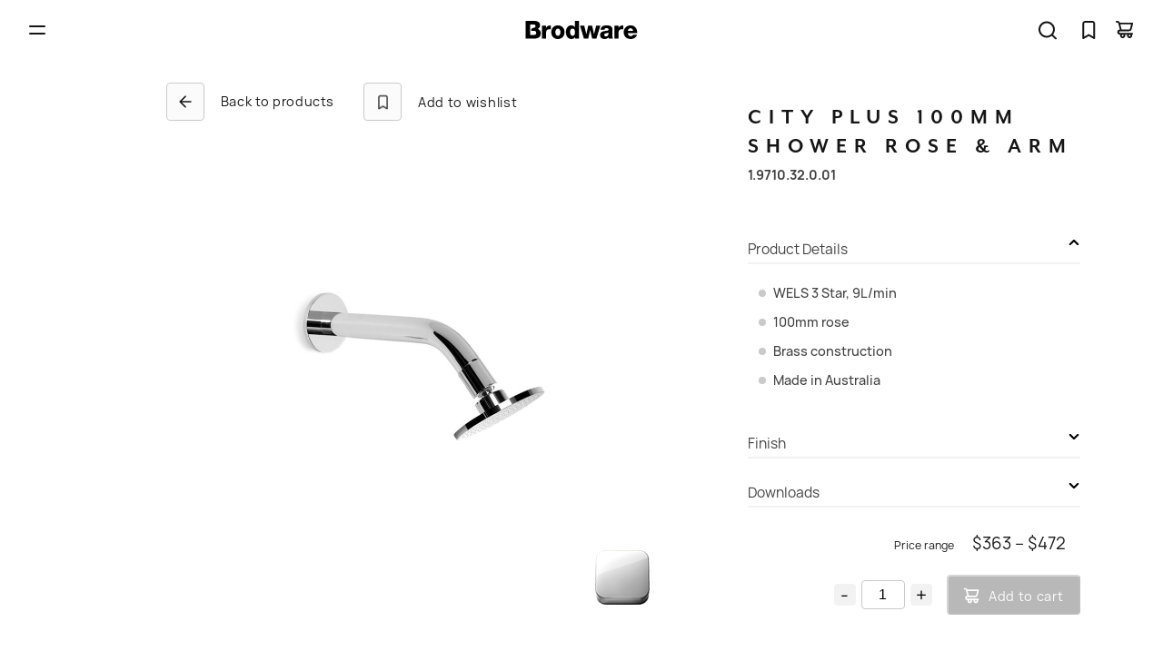

--- FILE ---
content_type: text/html; charset=UTF-8
request_url: https://www.brodware.com/product/city-plus-shower-rose-arm-4/
body_size: 46667
content:
<!doctype html>

<html class="l-html" lang="en-US">

        
                                    
        
    <head>
        <title>City Plus 100mm Shower Rose &#038; Arm - 1.9710.32.0.01 | Brodware</title>
<link crossorigin data-rocket-preconnect href="https://www.google-analytics.com" rel="preconnect">
<link crossorigin data-rocket-preconnect href="https://www.googletagmanager.com" rel="preconnect">
<link crossorigin data-rocket-preconnect href="https://static.zdassets.com" rel="preconnect">
<link crossorigin data-rocket-preconnect href="https://js.stripe.com" rel="preconnect"><link rel="preload" data-rocket-preload as="image" href="https://content.brodware.com/2025/11/03153631/1.9710.32.0.01-4-1024x1024.jpg" fetchpriority="high">
        <meta charset="UTF-8" />
        <meta name="description" content="Manufacturing engineers of architectural fixtures and fitments. Supplying exclusive tapware and accessories to residential and hospitality projects globally.">
        <meta http-equiv="Content-Type" content="text/html; charset=UTF-8" />
        <meta http-equiv="X-UA-Compatible" content="IE=edge">
        <meta name="viewport" content="width=device-width, initial-scale=1">

        <link rel="apple-touch-icon-precomposed" sizes="57x57" href="https://www.brodware.com/wp-content/themes/brodware/static/img/fav/apple-touch-icon-57x57.png" />
        <link rel="apple-touch-icon-precomposed" sizes="114x114" href="https://www.brodware.com/wp-content/themes/brodware/static/img/fav/apple-touch-icon-114x114.png" />
        <link rel="apple-touch-icon-precomposed" sizes="72x72" href="https://www.brodware.com/wp-content/themes/brodware/static/img/fav/apple-touch-icon-72x72.png" />
        <link rel="apple-touch-icon-precomposed" sizes="144x144" href="https://www.brodware.com/wp-content/themes/brodware/static/img/fav/apple-touch-icon-144x144.png" />
        <link rel="apple-touch-icon-precomposed" sizes="60x60" href="https://www.brodware.com/wp-content/themes/brodware/static/img/fav/apple-touch-icon-60x60.png" />
        <link rel="apple-touch-icon-precomposed" sizes="120x120" href="https://www.brodware.com/wp-content/themes/brodware/static/img/fav/apple-touch-icon-120x120.png" />
        <link rel="apple-touch-icon-precomposed" sizes="76x76" href="https://www.brodware.com/wp-content/themes/brodware/static/img/fav/apple-touch-icon-76x76.png" />
        <link rel="apple-touch-icon-precomposed" sizes="152x152" href="https://www.brodware.com/wp-content/themes/brodware/static/img/fav/apple-touch-icon-152x152.png" />
        <link rel="icon" type="image/png" href="https://www.brodware.com/wp-content/themes/brodware/static/img/fav/favicon-196x196.png" sizes="196x196" />
        <link rel="icon" type="image/png" href="https://www.brodware.com/wp-content/themes/brodware/static/img/fav/favicon-96x96.png" sizes="96x96" />
        <link rel="icon" type="image/png" href="https://www.brodware.com/wp-content/themes/brodware/static/img/fav/favicon-32x32.png" sizes="32x32" />
        <link rel="icon" type="image/png" href="https://www.brodware.com/wp-content/themes/brodware/static/img/fav/favicon-16x16.png" sizes="16x16" />
        <link rel="icon" type="image/png" href="https://www.brodware.com/wp-content/themes/brodware/static/img/fav/favicon-128.png" sizes="128x128" />
        <meta name="application-name" content="Brodware"/>
        <meta name="msapplication-TileColor" content="#FFFFFF" />
        <meta name="msapplication-TileImage" content="https://www.brodware.com/wp-content/themes/brodware/static/img/fav/mstile-144x144.png" />
        <meta name="msapplication-square70x70logo" content="https://www.brodware.com/wp-content/themes/brodware/static/img/fav/mstile-70x70.png" />
        <meta name="msapplication-square150x150logo" content="https://www.brodware.com/wp-content/themes/brodware/static/img/fav/mstile-150x150.png" />
        <meta name="msapplication-wide310x150logo" content="https://www.brodware.com/wp-content/themes/brodware/static/img/fav/mstile-310x150.png" />
        <meta name="msapplication-square310x310logo" content="https://www.brodware.com/wp-content/themes/brodware/static/img/fav/mstile-310x310.png" />


        <meta property="og:title" content="City Plus 100mm Shower Rose &#038; Arm - 1.9710.32.0.01 | Brodware"/>
        <meta property="og:image" content="https://content.brodware.com/2025/11/03153631/1.9710.32.0.01-4.jpg"/>
        <meta property="og:site_name" content="Brodware"/>
        <meta property="og:description" content="Manufacturing engineers of architectural fixtures and fitments. Supplying exclusive tapware and accessories to residential and hospitality projects globally." />

        <meta name="twitter:card" content="summary_large_image" />
        <meta name="twitter:title" content="City Plus 100mm Shower Rose &#038; Arm - 1.9710.32.0.01 | Brodware" />
        <meta name="twitter:description" content="Manufacturing engineers of architectural fixtures and fitments. Supplying exclusive tapware and accessories to residential and hospitality projects globally." />
        <meta name="twitter:image" content="https://content.brodware.com/2025/11/03153631/1.9710.32.0.01-4.jpg" />

        <meta name="msapplication-TileColor" content="#010202">
        <meta name="theme-color" content="#010202">

        <!-- Start of brodware Zendesk Widget script -->
<script id="ze-snippet" src="https://static.zdassets.com/ekr/snippet.js?key=d5a43544-c8a6-461d-b3fa-1526f00e05c7"> </script>
<!-- End of brodware Zendesk Widget script -->



<!-- Global site tag (gtag.js) - Google Analytics -->
<script async src="https://www.googletagmanager.com/gtag/js?id=UA-143417571-1"></script>
<script> window.dataLayer = window.dataLayer || []; function gtag(){dataLayer.push(arguments);} gtag('js', new Date()); gtag('config', 'UA-143417571-1');
</script>

        				<script>document.documentElement.className = document.documentElement.className + ' yes-js js_active js'</script>
			<meta name='robots' content='max-image-preview:large' />
	<style>img:is([sizes="auto" i], [sizes^="auto," i]) { contain-intrinsic-size: 3000px 1500px }</style>
	<link rel='stylesheet' id='wp-block-library-css' href='https://www.brodware.com/wp-includes/css/dist/block-library/style.min.css?ver=6.8.3' type='text/css' media='all' />
<style id='classic-theme-styles-inline-css' type='text/css'>
/*! This file is auto-generated */
.wp-block-button__link{color:#fff;background-color:#32373c;border-radius:9999px;box-shadow:none;text-decoration:none;padding:calc(.667em + 2px) calc(1.333em + 2px);font-size:1.125em}.wp-block-file__button{background:#32373c;color:#fff;text-decoration:none}
</style>
<link rel='stylesheet' id='jquery-selectBox-css' href='https://www.brodware.com/wp-content/plugins/yith-woocommerce-wishlist/assets/css/jquery.selectBox.css?ver=1.2.0' type='text/css' media='all' />
<link rel='stylesheet' id='woocommerce_prettyPhoto_css-css' href='//www.brodware.com/wp-content/plugins/woocommerce/assets/css/prettyPhoto.css?ver=3.1.6' type='text/css' media='all' />
<link rel='stylesheet' id='yith-wcwl-main-css' href='https://www.brodware.com/wp-content/plugins/yith-woocommerce-wishlist/assets/css/style.css?ver=4.9.0' type='text/css' media='all' />
<style id='yith-wcwl-main-inline-css' type='text/css'>
 :root { --color-add-to-wishlist-background: #333333; --color-add-to-wishlist-text: #FFFFFF; --color-add-to-wishlist-border: #333333; --color-add-to-wishlist-background-hover: #333333; --color-add-to-wishlist-text-hover: #FFFFFF; --color-add-to-wishlist-border-hover: #333333; --rounded-corners-radius: 16px; --color-add-to-cart-background: #333333; --color-add-to-cart-text: #FFFFFF; --color-add-to-cart-border: #333333; --color-add-to-cart-background-hover: #4F4F4F; --color-add-to-cart-text-hover: #FFFFFF; --color-add-to-cart-border-hover: #4F4F4F; --add-to-cart-rounded-corners-radius: 16px; --color-button-style-1-background: #333333; --color-button-style-1-text: #FFFFFF; --color-button-style-1-border: #333333; --color-button-style-1-background-hover: #4F4F4F; --color-button-style-1-text-hover: #FFFFFF; --color-button-style-1-border-hover: #4F4F4F; --color-button-style-2-background: #333333; --color-button-style-2-text: #FFFFFF; --color-button-style-2-border: #333333; --color-button-style-2-background-hover: #4F4F4F; --color-button-style-2-text-hover: #FFFFFF; --color-button-style-2-border-hover: #4F4F4F; --color-wishlist-table-background: #FFFFFF; --color-wishlist-table-text: #6d6c6c; --color-wishlist-table-border: #FFFFFF; --color-headers-background: #F4F4F4; --color-share-button-color: #FFFFFF; --color-share-button-color-hover: #FFFFFF; --color-fb-button-background: #39599E; --color-fb-button-background-hover: #595A5A; --color-tw-button-background: #45AFE2; --color-tw-button-background-hover: #595A5A; --color-pr-button-background: #AB2E31; --color-pr-button-background-hover: #595A5A; --color-em-button-background: #FBB102; --color-em-button-background-hover: #595A5A; --color-wa-button-background: #00A901; --color-wa-button-background-hover: #595A5A; --feedback-duration: 3s } 
 :root { --color-add-to-wishlist-background: #333333; --color-add-to-wishlist-text: #FFFFFF; --color-add-to-wishlist-border: #333333; --color-add-to-wishlist-background-hover: #333333; --color-add-to-wishlist-text-hover: #FFFFFF; --color-add-to-wishlist-border-hover: #333333; --rounded-corners-radius: 16px; --color-add-to-cart-background: #333333; --color-add-to-cart-text: #FFFFFF; --color-add-to-cart-border: #333333; --color-add-to-cart-background-hover: #4F4F4F; --color-add-to-cart-text-hover: #FFFFFF; --color-add-to-cart-border-hover: #4F4F4F; --add-to-cart-rounded-corners-radius: 16px; --color-button-style-1-background: #333333; --color-button-style-1-text: #FFFFFF; --color-button-style-1-border: #333333; --color-button-style-1-background-hover: #4F4F4F; --color-button-style-1-text-hover: #FFFFFF; --color-button-style-1-border-hover: #4F4F4F; --color-button-style-2-background: #333333; --color-button-style-2-text: #FFFFFF; --color-button-style-2-border: #333333; --color-button-style-2-background-hover: #4F4F4F; --color-button-style-2-text-hover: #FFFFFF; --color-button-style-2-border-hover: #4F4F4F; --color-wishlist-table-background: #FFFFFF; --color-wishlist-table-text: #6d6c6c; --color-wishlist-table-border: #FFFFFF; --color-headers-background: #F4F4F4; --color-share-button-color: #FFFFFF; --color-share-button-color-hover: #FFFFFF; --color-fb-button-background: #39599E; --color-fb-button-background-hover: #595A5A; --color-tw-button-background: #45AFE2; --color-tw-button-background-hover: #595A5A; --color-pr-button-background: #AB2E31; --color-pr-button-background-hover: #595A5A; --color-em-button-background: #FBB102; --color-em-button-background-hover: #595A5A; --color-wa-button-background: #00A901; --color-wa-button-background-hover: #595A5A; --feedback-duration: 3s } 
</style>
<style id='global-styles-inline-css' type='text/css'>
:root{--wp--preset--aspect-ratio--square: 1;--wp--preset--aspect-ratio--4-3: 4/3;--wp--preset--aspect-ratio--3-4: 3/4;--wp--preset--aspect-ratio--3-2: 3/2;--wp--preset--aspect-ratio--2-3: 2/3;--wp--preset--aspect-ratio--16-9: 16/9;--wp--preset--aspect-ratio--9-16: 9/16;--wp--preset--color--black: #000000;--wp--preset--color--cyan-bluish-gray: #abb8c3;--wp--preset--color--white: #ffffff;--wp--preset--color--pale-pink: #f78da7;--wp--preset--color--vivid-red: #cf2e2e;--wp--preset--color--luminous-vivid-orange: #ff6900;--wp--preset--color--luminous-vivid-amber: #fcb900;--wp--preset--color--light-green-cyan: #7bdcb5;--wp--preset--color--vivid-green-cyan: #00d084;--wp--preset--color--pale-cyan-blue: #8ed1fc;--wp--preset--color--vivid-cyan-blue: #0693e3;--wp--preset--color--vivid-purple: #9b51e0;--wp--preset--gradient--vivid-cyan-blue-to-vivid-purple: linear-gradient(135deg,rgba(6,147,227,1) 0%,rgb(155,81,224) 100%);--wp--preset--gradient--light-green-cyan-to-vivid-green-cyan: linear-gradient(135deg,rgb(122,220,180) 0%,rgb(0,208,130) 100%);--wp--preset--gradient--luminous-vivid-amber-to-luminous-vivid-orange: linear-gradient(135deg,rgba(252,185,0,1) 0%,rgba(255,105,0,1) 100%);--wp--preset--gradient--luminous-vivid-orange-to-vivid-red: linear-gradient(135deg,rgba(255,105,0,1) 0%,rgb(207,46,46) 100%);--wp--preset--gradient--very-light-gray-to-cyan-bluish-gray: linear-gradient(135deg,rgb(238,238,238) 0%,rgb(169,184,195) 100%);--wp--preset--gradient--cool-to-warm-spectrum: linear-gradient(135deg,rgb(74,234,220) 0%,rgb(151,120,209) 20%,rgb(207,42,186) 40%,rgb(238,44,130) 60%,rgb(251,105,98) 80%,rgb(254,248,76) 100%);--wp--preset--gradient--blush-light-purple: linear-gradient(135deg,rgb(255,206,236) 0%,rgb(152,150,240) 100%);--wp--preset--gradient--blush-bordeaux: linear-gradient(135deg,rgb(254,205,165) 0%,rgb(254,45,45) 50%,rgb(107,0,62) 100%);--wp--preset--gradient--luminous-dusk: linear-gradient(135deg,rgb(255,203,112) 0%,rgb(199,81,192) 50%,rgb(65,88,208) 100%);--wp--preset--gradient--pale-ocean: linear-gradient(135deg,rgb(255,245,203) 0%,rgb(182,227,212) 50%,rgb(51,167,181) 100%);--wp--preset--gradient--electric-grass: linear-gradient(135deg,rgb(202,248,128) 0%,rgb(113,206,126) 100%);--wp--preset--gradient--midnight: linear-gradient(135deg,rgb(2,3,129) 0%,rgb(40,116,252) 100%);--wp--preset--font-size--small: 13px;--wp--preset--font-size--medium: 20px;--wp--preset--font-size--large: 36px;--wp--preset--font-size--x-large: 42px;--wp--preset--spacing--20: 0.44rem;--wp--preset--spacing--30: 0.67rem;--wp--preset--spacing--40: 1rem;--wp--preset--spacing--50: 1.5rem;--wp--preset--spacing--60: 2.25rem;--wp--preset--spacing--70: 3.38rem;--wp--preset--spacing--80: 5.06rem;--wp--preset--shadow--natural: 6px 6px 9px rgba(0, 0, 0, 0.2);--wp--preset--shadow--deep: 12px 12px 50px rgba(0, 0, 0, 0.4);--wp--preset--shadow--sharp: 6px 6px 0px rgba(0, 0, 0, 0.2);--wp--preset--shadow--outlined: 6px 6px 0px -3px rgba(255, 255, 255, 1), 6px 6px rgba(0, 0, 0, 1);--wp--preset--shadow--crisp: 6px 6px 0px rgba(0, 0, 0, 1);}:where(.is-layout-flex){gap: 0.5em;}:where(.is-layout-grid){gap: 0.5em;}body .is-layout-flex{display: flex;}.is-layout-flex{flex-wrap: wrap;align-items: center;}.is-layout-flex > :is(*, div){margin: 0;}body .is-layout-grid{display: grid;}.is-layout-grid > :is(*, div){margin: 0;}:where(.wp-block-columns.is-layout-flex){gap: 2em;}:where(.wp-block-columns.is-layout-grid){gap: 2em;}:where(.wp-block-post-template.is-layout-flex){gap: 1.25em;}:where(.wp-block-post-template.is-layout-grid){gap: 1.25em;}.has-black-color{color: var(--wp--preset--color--black) !important;}.has-cyan-bluish-gray-color{color: var(--wp--preset--color--cyan-bluish-gray) !important;}.has-white-color{color: var(--wp--preset--color--white) !important;}.has-pale-pink-color{color: var(--wp--preset--color--pale-pink) !important;}.has-vivid-red-color{color: var(--wp--preset--color--vivid-red) !important;}.has-luminous-vivid-orange-color{color: var(--wp--preset--color--luminous-vivid-orange) !important;}.has-luminous-vivid-amber-color{color: var(--wp--preset--color--luminous-vivid-amber) !important;}.has-light-green-cyan-color{color: var(--wp--preset--color--light-green-cyan) !important;}.has-vivid-green-cyan-color{color: var(--wp--preset--color--vivid-green-cyan) !important;}.has-pale-cyan-blue-color{color: var(--wp--preset--color--pale-cyan-blue) !important;}.has-vivid-cyan-blue-color{color: var(--wp--preset--color--vivid-cyan-blue) !important;}.has-vivid-purple-color{color: var(--wp--preset--color--vivid-purple) !important;}.has-black-background-color{background-color: var(--wp--preset--color--black) !important;}.has-cyan-bluish-gray-background-color{background-color: var(--wp--preset--color--cyan-bluish-gray) !important;}.has-white-background-color{background-color: var(--wp--preset--color--white) !important;}.has-pale-pink-background-color{background-color: var(--wp--preset--color--pale-pink) !important;}.has-vivid-red-background-color{background-color: var(--wp--preset--color--vivid-red) !important;}.has-luminous-vivid-orange-background-color{background-color: var(--wp--preset--color--luminous-vivid-orange) !important;}.has-luminous-vivid-amber-background-color{background-color: var(--wp--preset--color--luminous-vivid-amber) !important;}.has-light-green-cyan-background-color{background-color: var(--wp--preset--color--light-green-cyan) !important;}.has-vivid-green-cyan-background-color{background-color: var(--wp--preset--color--vivid-green-cyan) !important;}.has-pale-cyan-blue-background-color{background-color: var(--wp--preset--color--pale-cyan-blue) !important;}.has-vivid-cyan-blue-background-color{background-color: var(--wp--preset--color--vivid-cyan-blue) !important;}.has-vivid-purple-background-color{background-color: var(--wp--preset--color--vivid-purple) !important;}.has-black-border-color{border-color: var(--wp--preset--color--black) !important;}.has-cyan-bluish-gray-border-color{border-color: var(--wp--preset--color--cyan-bluish-gray) !important;}.has-white-border-color{border-color: var(--wp--preset--color--white) !important;}.has-pale-pink-border-color{border-color: var(--wp--preset--color--pale-pink) !important;}.has-vivid-red-border-color{border-color: var(--wp--preset--color--vivid-red) !important;}.has-luminous-vivid-orange-border-color{border-color: var(--wp--preset--color--luminous-vivid-orange) !important;}.has-luminous-vivid-amber-border-color{border-color: var(--wp--preset--color--luminous-vivid-amber) !important;}.has-light-green-cyan-border-color{border-color: var(--wp--preset--color--light-green-cyan) !important;}.has-vivid-green-cyan-border-color{border-color: var(--wp--preset--color--vivid-green-cyan) !important;}.has-pale-cyan-blue-border-color{border-color: var(--wp--preset--color--pale-cyan-blue) !important;}.has-vivid-cyan-blue-border-color{border-color: var(--wp--preset--color--vivid-cyan-blue) !important;}.has-vivid-purple-border-color{border-color: var(--wp--preset--color--vivid-purple) !important;}.has-vivid-cyan-blue-to-vivid-purple-gradient-background{background: var(--wp--preset--gradient--vivid-cyan-blue-to-vivid-purple) !important;}.has-light-green-cyan-to-vivid-green-cyan-gradient-background{background: var(--wp--preset--gradient--light-green-cyan-to-vivid-green-cyan) !important;}.has-luminous-vivid-amber-to-luminous-vivid-orange-gradient-background{background: var(--wp--preset--gradient--luminous-vivid-amber-to-luminous-vivid-orange) !important;}.has-luminous-vivid-orange-to-vivid-red-gradient-background{background: var(--wp--preset--gradient--luminous-vivid-orange-to-vivid-red) !important;}.has-very-light-gray-to-cyan-bluish-gray-gradient-background{background: var(--wp--preset--gradient--very-light-gray-to-cyan-bluish-gray) !important;}.has-cool-to-warm-spectrum-gradient-background{background: var(--wp--preset--gradient--cool-to-warm-spectrum) !important;}.has-blush-light-purple-gradient-background{background: var(--wp--preset--gradient--blush-light-purple) !important;}.has-blush-bordeaux-gradient-background{background: var(--wp--preset--gradient--blush-bordeaux) !important;}.has-luminous-dusk-gradient-background{background: var(--wp--preset--gradient--luminous-dusk) !important;}.has-pale-ocean-gradient-background{background: var(--wp--preset--gradient--pale-ocean) !important;}.has-electric-grass-gradient-background{background: var(--wp--preset--gradient--electric-grass) !important;}.has-midnight-gradient-background{background: var(--wp--preset--gradient--midnight) !important;}.has-small-font-size{font-size: var(--wp--preset--font-size--small) !important;}.has-medium-font-size{font-size: var(--wp--preset--font-size--medium) !important;}.has-large-font-size{font-size: var(--wp--preset--font-size--large) !important;}.has-x-large-font-size{font-size: var(--wp--preset--font-size--x-large) !important;}
:where(.wp-block-post-template.is-layout-flex){gap: 1.25em;}:where(.wp-block-post-template.is-layout-grid){gap: 1.25em;}
:where(.wp-block-columns.is-layout-flex){gap: 2em;}:where(.wp-block-columns.is-layout-grid){gap: 2em;}
:root :where(.wp-block-pullquote){font-size: 1.5em;line-height: 1.6;}
</style>
<link rel='stylesheet' id='woocommerce-layout-css' href='https://www.brodware.com/wp-content/plugins/woocommerce/assets/css/woocommerce-layout.css?ver=10.2.3' type='text/css' media='all' />
<link rel='stylesheet' id='woocommerce-smallscreen-css' href='https://www.brodware.com/wp-content/plugins/woocommerce/assets/css/woocommerce-smallscreen.css?ver=10.2.3' type='text/css' media='only screen and (max-width: 768px)' />
<link rel='stylesheet' id='woocommerce-general-css' href='https://www.brodware.com/wp-content/plugins/woocommerce/assets/css/woocommerce.css?ver=10.2.3' type='text/css' media='all' />
<style id='woocommerce-inline-inline-css' type='text/css'>
.woocommerce form .form-row .required { visibility: visible; }
</style>
<link rel='stylesheet' id='brands-styles-css' href='https://www.brodware.com/wp-content/plugins/woocommerce/assets/css/brands.css?ver=10.2.3' type='text/css' media='all' />
<script type="text/javascript" src="https://www.brodware.com/wp-includes/js/jquery/jquery.min.js?ver=3.7.1" id="jquery-core-js"></script>
<script type="text/javascript" src="https://www.brodware.com/wp-includes/js/jquery/jquery-migrate.min.js?ver=3.4.1" id="jquery-migrate-js"></script>
<script type="text/javascript" src="https://www.brodware.com/wp-content/plugins/woocommerce/assets/js/jquery-blockui/jquery.blockUI.min.js?ver=2.7.0-wc.10.2.3" id="jquery-blockui-js" defer="defer" data-wp-strategy="defer"></script>
<script type="text/javascript" id="wc-add-to-cart-js-extra">
/* <![CDATA[ */
var wc_add_to_cart_params = {"ajax_url":"\/wp-admin\/admin-ajax.php","wc_ajax_url":"\/?wc-ajax=%%endpoint%%","i18n_view_cart":"View cart","cart_url":"https:\/\/www.brodware.com\/cart\/","is_cart":"","cart_redirect_after_add":"no"};
/* ]]> */
</script>
<script type="text/javascript" src="https://www.brodware.com/wp-content/plugins/woocommerce/assets/js/frontend/add-to-cart.min.js?ver=10.2.3" id="wc-add-to-cart-js" defer="defer" data-wp-strategy="defer"></script>
<script type="text/javascript" id="wc-single-product-js-extra">
/* <![CDATA[ */
var wc_single_product_params = {"i18n_required_rating_text":"Please select a rating","i18n_rating_options":["1 of 5 stars","2 of 5 stars","3 of 5 stars","4 of 5 stars","5 of 5 stars"],"i18n_product_gallery_trigger_text":"View full-screen image gallery","review_rating_required":"yes","flexslider":{"rtl":false,"animation":"slide","smoothHeight":true,"directionNav":false,"controlNav":"thumbnails","slideshow":false,"animationSpeed":500,"animationLoop":false,"allowOneSlide":false},"zoom_enabled":"","zoom_options":[],"photoswipe_enabled":"","photoswipe_options":{"shareEl":false,"closeOnScroll":false,"history":false,"hideAnimationDuration":0,"showAnimationDuration":0},"flexslider_enabled":""};
/* ]]> */
</script>
<script type="text/javascript" src="https://www.brodware.com/wp-content/plugins/woocommerce/assets/js/frontend/single-product.min.js?ver=10.2.3" id="wc-single-product-js" defer="defer" data-wp-strategy="defer"></script>
<script type="text/javascript" src="https://www.brodware.com/wp-content/plugins/woocommerce/assets/js/js-cookie/js.cookie.min.js?ver=2.1.4-wc.10.2.3" id="js-cookie-js" defer="defer" data-wp-strategy="defer"></script>
<script type="text/javascript" id="woocommerce-js-extra">
/* <![CDATA[ */
var woocommerce_params = {"ajax_url":"\/wp-admin\/admin-ajax.php","wc_ajax_url":"\/?wc-ajax=%%endpoint%%","i18n_password_show":"Show password","i18n_password_hide":"Hide password"};
/* ]]> */
</script>
<script type="text/javascript" src="https://www.brodware.com/wp-content/plugins/woocommerce/assets/js/frontend/woocommerce.min.js?ver=10.2.3" id="woocommerce-js" defer="defer" data-wp-strategy="defer"></script>
<link rel="canonical" href="https://www.brodware.com/product/city-plus-shower-rose-arm-4/" />
	<noscript><style>.woocommerce-product-gallery{ opacity: 1 !important; }</style></noscript>
			<style type="text/css" id="wp-custom-css">
			.m-product-controls__form .stock.out-of-stock {
	display: none;
}

.woocommerce .single_add_to_cart_button.loading { background-color: #5c5c5c !important; color: #fff !important; }

.woocommerce-checkout-payment .payment_methods {
	font-family: Manrope Regular;
}		</style>
		

        <link rel="stylesheet" href="https://www.brodware.com/wp-content/themes/brodware/static/css/style.css?v=0.36.0" type="text/css" media="all" />

    <meta name="generator" content="WP Rocket 3.20.0.2" data-wpr-features="wpr_preconnect_external_domains wpr_oci wpr_desktop" /></head>

    <body class="wp-singular product-template-default single single-product postid-76697 wp-theme-brodware theme-brodware woocommerce woocommerce-page woocommerce-no-js -theme-white">

        <div  class="m-preload-layer" style="position:fixed;width:100%;height:100%;left:0;top:0;background-color: black;"></div>

        
                    
            
                
                    


<header  class="m-header">
    <div  class="m-header__wrapper">
        <div  class="m-header__hamburger" js-menu-trigger>
            <span></span>
            <span></span>
        </div>
        <h1 class="m-header__logo">
            <a href="/">
                <svg width="123" height="20" viewBox="0 0 123 20">
                    <path d="M8.99962 15.4955H4.9971V3.96197H8.87833C9.92142 3.96197 10.916 4.43222 10.916 5.84297C10.916 6.36272 10.819 6.65972 10.5521 7.00623C10.1883 7.42698 9.7031 7.60023 8.82982 7.67448C6.76791 7.84773 6.13721 8.96148 6.13721 10.199V10.9662H8.7813C8.85408 10.9662 8.95111 10.9662 9.02388 10.9662C10.5036 10.9662 11.6922 11.585 11.6922 13.2927C11.6922 14.9262 10.5764 15.4955 8.99962 15.4955ZM13.3903 8.86248C14.8943 8.09523 15.9131 6.65972 15.9131 4.90247C15.9131 0.818715 12.2744 -0.0475366 8.97536 0.00196349H0V19.5792H9.21794C13.3418 19.5792 16.6893 18.1437 16.6893 13.4907C16.6893 11.2632 15.4279 9.45648 13.3903 8.86248ZM51.669 16.436C49.5828 16.436 48.8794 14.258 48.8794 12.3275C48.8794 10.5207 49.5828 8.51598 51.669 8.51598C53.6581 8.51598 54.3859 10.397 54.3859 12.4512C54.3859 14.258 53.9007 16.436 51.669 16.436ZM54.2403 6.88248H54.1918C53.2457 5.59547 51.9358 4.92722 50.2135 4.92722C46.2595 4.92722 44.3189 8.44173 44.3189 12.1295C44.3189 16.139 46.1625 19.9752 50.5531 19.9752C52.1541 19.9752 53.5126 19.2575 54.3859 17.921H54.4344V19.5545H58.7765V0.00196349H54.2161V6.88248H54.2403ZM77.5763 5.34797L75.296 14.5302H75.2475L73.2099 5.34797H68.8677L66.8786 14.555H66.8301L64.5013 5.34797H59.8681L64.2103 19.5792H68.8435L71.0267 10.1247H71.0752L73.2826 19.5792H77.8674L82.2337 5.34797H77.5763ZM102.198 7.84773H102.149V5.34797H97.7102V19.5792H102.271V12.5255C102.271 10.7435 103.459 9.15948 105.715 9.15948C106.322 9.15948 106.88 9.25848 107.462 9.43173V5.17472C107.122 5.10047 106.734 5.07572 106.394 5.07572C104.43 5.07572 102.877 6.04097 102.198 7.84773ZM22.4869 7.84773H22.4384V5.34797H17.9992V19.5792H22.5597V12.5255C22.5597 10.7435 23.7483 9.15948 26.0043 9.15948C26.6107 9.15948 27.1687 9.25848 27.7509 9.43173V5.17472C27.4113 5.10047 27.0231 5.07572 26.6835 5.07572C24.7186 5.07572 23.1661 6.04097 22.4869 7.84773ZM112.532 10.991C112.799 9.25848 113.866 8.09523 115.491 8.09523C117.019 8.09523 118.135 9.40698 118.208 10.991H112.532ZM115.491 4.92722C111.392 4.92722 107.971 8.04573 107.971 12.4017C107.971 17.1785 111.052 19.9752 115.612 19.9752C118.742 19.9752 121.701 18.5397 122.55 15.248H118.281C117.844 16.2875 116.777 16.8072 115.685 16.8072C113.745 16.8072 112.653 15.5202 112.58 13.565H122.817C122.987 8.78823 120.488 4.92722 115.491 4.92722ZM88.4195 17.1042C87.4007 17.1042 86.5031 16.634 86.5031 15.4955C86.5031 14.3817 87.3521 13.9362 88.3952 13.6887C89.3898 13.4165 90.5784 13.3422 91.2091 12.9215C91.3061 15.842 90.5784 17.1042 88.4195 17.1042ZM95.624 9.70398C95.624 5.66972 92.422 4.92722 89.1229 4.92722C87.5462 4.92722 85.9209 5.19947 84.6838 5.91722C83.4466 6.65972 82.5976 7.87248 82.5006 9.72873H86.77C86.9883 8.51598 87.7888 7.94673 89.0502 7.94673C89.9962 7.94673 91.2576 8.36748 91.2576 9.43173C91.2576 10.298 90.821 10.595 90.0447 10.7435C86.867 11.4117 81.9184 11.0405 81.9184 15.6687C81.9184 18.614 84.0046 19.9752 86.6729 19.9752C88.3467 19.9752 90.0933 19.4802 91.2576 18.218C91.3062 18.6882 91.3547 19.1337 91.5245 19.5545H96.1092C95.5755 18.4407 95.5755 17.1042 95.5755 15.9162V9.70398H95.624ZM35.5133 16.436C33.3787 16.436 32.748 14.3075 32.748 12.5007C32.748 10.694 33.4029 8.51598 35.5133 8.51598C37.648 8.51598 38.303 10.694 38.303 12.5007C38.3272 14.2827 37.648 16.436 35.5133 16.436ZM35.5133 4.92722C31.1955 4.92722 28.1875 8.19423 28.1875 12.476C28.1875 16.7577 31.1955 20 35.5133 20C39.8312 20 42.8877 16.7577 42.8877 12.476C42.8877 8.19423 39.8555 4.92722 35.5133 4.92722Z"/></svg>
            </a>
        </h1>
                    <ul class="m-header__service">
                <li>
                    <form action="/" class="m-header__trigger-search" js-trigger-search>
                        <input type="text" value="" name="s" id="s" js-search-input required/>
                        <input type="hidden" value="product" name="post_type" id="post_type" />
                        <button type="submit" js-search-button>
                            <svg viewBox="0 0 12 8"><path d="M10.6666 0C10.4898 0 10.3202 0.070238 10.1952 0.195262C10.0702 0.320287 9.99993 0.489856 9.99993 0.666667V3.33333C9.99993 3.51014 9.92969 3.67971 9.80467 3.80474C9.67965 3.92976 9.51008 4 9.33327 4H2.93993L3.8066 3.14C3.93213 3.01446 4.00266 2.8442 4.00266 2.66667C4.00266 2.48913 3.93213 2.31887 3.8066 2.19333C3.68106 2.0678 3.5108 1.99727 3.33326 1.99727C3.15573 1.99727 2.98547 2.0678 2.85993 2.19333L0.859931 4.19333C0.799237 4.25674 0.75166 4.3315 0.719931 4.41333C0.653252 4.57564 0.653252 4.75769 0.719931 4.92C0.75166 5.00183 0.799237 5.0766 0.859931 5.14L2.85993 7.14C2.92191 7.20249 2.99564 7.25208 3.07688 7.28593C3.15812 7.31977 3.24526 7.3372 3.33326 7.3372C3.42127 7.3372 3.50841 7.31977 3.58965 7.28593C3.67089 7.25208 3.74462 7.20249 3.8066 7.14C3.86908 7.07802 3.91868 7.00429 3.95253 6.92305C3.98637 6.84181 4.0038 6.75467 4.0038 6.66667C4.0038 6.57866 3.98637 6.49152 3.95253 6.41028C3.91868 6.32904 3.86908 6.25531 3.8066 6.19333L2.93993 5.33333H9.33327C9.8637 5.33333 10.3724 5.12262 10.7475 4.74755C11.1226 4.37247 11.3333 3.86377 11.3333 3.33333V0.666667C11.3333 0.489856 11.263 0.320287 11.138 0.195262C11.013 0.070238 10.8434 0 10.6666 0Z"/></svg>                        </button>
                        <svg width="21" height="21" fill="none" xmlns="http://www.w3.org/2000/svg"><path d="M20.71 19.29L17 15.61A9 9 0 1015.61 17l3.68 3.68a1.002 1.002 0 001.42 0 1 1 0 000-1.39zM10 17a7 7 0 110-14 7 7 0 010 14z"/></svg>                    </form>

                    <div js-trigger-mobile-search>
                        <svg width="21" height="21" fill="none" xmlns="http://www.w3.org/2000/svg"><path d="M20.71 19.29L17 15.61A9 9 0 1015.61 17l3.68 3.68a1.002 1.002 0 001.42 0 1 1 0 000-1.39zM10 17a7 7 0 110-14 7 7 0 010 14z"/></svg>                    </div>

                    <form action="/" class="m-search m-search-mobile">
                        <svg width="21" height="21" fill="none" xmlns="http://www.w3.org/2000/svg"><path d="M20.71 19.29L17 15.61A9 9 0 1015.61 17l3.68 3.68a1.002 1.002 0 001.42 0 1 1 0 000-1.39zM10 17a7 7 0 110-14 7 7 0 010 14z"/></svg>                        <input type="text" value="" name="s" id="s" required/>
                        <input type="hidden" value="product" name="post_type" id="post_type" />
                        <button type="submit">
                            <svg viewBox="0 0 12 8"><path d="M10.6666 0C10.4898 0 10.3202 0.070238 10.1952 0.195262C10.0702 0.320287 9.99993 0.489856 9.99993 0.666667V3.33333C9.99993 3.51014 9.92969 3.67971 9.80467 3.80474C9.67965 3.92976 9.51008 4 9.33327 4H2.93993L3.8066 3.14C3.93213 3.01446 4.00266 2.8442 4.00266 2.66667C4.00266 2.48913 3.93213 2.31887 3.8066 2.19333C3.68106 2.0678 3.5108 1.99727 3.33326 1.99727C3.15573 1.99727 2.98547 2.0678 2.85993 2.19333L0.859931 4.19333C0.799237 4.25674 0.75166 4.3315 0.719931 4.41333C0.653252 4.57564 0.653252 4.75769 0.719931 4.92C0.75166 5.00183 0.799237 5.0766 0.859931 5.14L2.85993 7.14C2.92191 7.20249 2.99564 7.25208 3.07688 7.28593C3.15812 7.31977 3.24526 7.3372 3.33326 7.3372C3.42127 7.3372 3.50841 7.31977 3.58965 7.28593C3.67089 7.25208 3.74462 7.20249 3.8066 7.14C3.86908 7.07802 3.91868 7.00429 3.95253 6.92305C3.98637 6.84181 4.0038 6.75467 4.0038 6.66667C4.0038 6.57866 3.98637 6.49152 3.95253 6.41028C3.91868 6.32904 3.86908 6.25531 3.8066 6.19333L2.93993 5.33333H9.33327C9.8637 5.33333 10.3724 5.12262 10.7475 4.74755C11.1226 4.37247 11.3333 3.86377 11.3333 3.33333V0.666667C11.3333 0.489856 11.263 0.320287 11.138 0.195262C11.013 0.070238 10.8434 0 10.6666 0Z"/></svg>                        </button>
                    </form>
                </li>
                                    <li js-wishlist-count>
                        <a href="/wishlist" >
                            <svg viewBox="0 0 20 20"><path d="M14.3 0h-8c-.8 0-1.5.3-2.1.9-.6.5-.9 1.3-.9 2.1v16c0 .2 0 .3.1.5s.2.3.4.4c.2.1.3.1.5.1s.3 0 .5-.1l5.5-3.2 5.5 3.2c.2.1.3.1.5.1s.3 0 .5-.1.3-.2.4-.4c.1-.2.1-.3.1-.5V3c0-.8-.3-1.6-.9-2.1-.5-.6-1.3-.9-2.1-.9zm1 17.3l-4.5-2.6c-.2-.1-.3-.1-.5-.1s-.3 0-.5.1l-4.5 2.6V3c0-.3.1-.5.3-.7.2-.2.4-.3.7-.3h8c.3 0 .5.1.7.3.2.2.3.4.3.7v14.3z"/></svg>
                            <span class="m-header__count -hidden"></span>
                        </a>
                    </li>
                                    <li js-cart-count>
                        <a href="/cart" >
                            <svg viewbox="0 0 21 21"><path d="M19 14H5a1 1 0 010-2h10.44a3 3 0 002.91-2.27L20 3.24a1 1 0 00-.18-.86A1 1 0 0019 2H4.76a3 3 0 00-2.82-2H1a1 1 0 000 2h.94a1 1 0 011 .76l.06.48L4.73 10A3.003 3.003 0 105 16h.18a3 3 0 105.64 0h2.36a3 3 0 105.64 0H19a1 1 0 000-2zM17.72 4l-1.31 5.24a1 1 0 01-1 .76H6.78l-1.5-6h12.44zM8 18a1 1 0 110-2 1 1 0 010 2zm8 0a1 1 0 110-2 1 1 0 010 2z"/></svg>
                            <span class="m-header__count -hidden"></span>
                        </a>
                    </li>
                            </ul>
        
        <div  class="m-header__nav" data-simplebar>
                                                <div class="m-header__nav-block">
                        <strong>Range</strong>
                        <ul>
                                                            <li><a  href="https://www.brodware.com/collections/">Collection Gallery</a></li>
                                                            <li><a  href="https://www.brodware.com/products/">Products</a></li>
                                                            <li><a  href="https://www.brodware.com/finishes/">Finishes</a></li>
                                                            <li><a  href="https://www.brodware.com/infinium-pvd/">inFinium PVD</a></li>
                                                            <li><a  href="https://www.brodware.com/customisation/">Customisation</a></li>
                                                    </ul>
                    </div>
                                                                <div class="m-header__nav-block">
                        <strong>Company</strong>
                        <ul>
                                                            <li><a  href="https://www.brodware.com/about/">About</a></li>
                                                            <li><a  href="https://www.brodware.com/design/">Design</a></li>
                                                            <li><a  href="https://www.brodware.com/heritage/">Heritage</a></li>
                                                    </ul>
                    </div>
                                                                <div class="m-header__nav-block">
                        <strong>Support</strong>
                        <ul>
                                                            <li><a  href="https://www.brodware.com/contact-us/">Contact Us</a></li>
                                                            <li><a  href="https://www.brodware.com/maintenance/">Maintenance</a></li>
                                                            <li><a  href="https://www.brodware.com/warranty/">Warranty</a></li>
                                                            <li><a  href="https://www.brodware.com/faqs/">FAQs</a></li>
                                                    </ul>
                    </div>
                            
            <div class="m-header__nav-block">
                                    <strong>Keep in touch</strong>
                    <ul class="m-header__social">
                                                    <li>
                                <a href="https://www.instagram.com/brodware/" target="_blank">
                                    <svg width="24" height="24" viewBox="0 0 24 24" >
<path fill-rule="evenodd" clip-rule="evenodd" d="M11.9958 6.60935C9.0208 6.60935 6.60414 9.02233 6.60414 12.0021C6.60414 14.9818 9.01664 17.3948 11.9958 17.3948C14.975 17.3948 17.3875 14.9818 17.3875 12.0021C17.3875 9.02233 14.975 6.60935 11.9958 6.60935ZM11.9958 15.4986C10.0625 15.4986 8.4958 13.9316 8.4958 11.9979C8.4958 10.0642 10.0625 8.49722 11.9958 8.49722C13.9291 8.49722 15.4958 10.0642 15.4958 11.9979C15.4958 13.9316 13.9291 15.4986 11.9958 15.4986Z"/>
<path d="M18.8584 6.39289C18.8584 7.08812 18.295 7.65172 17.6001 7.65172C16.9051 7.65172 16.3418 7.08812 16.3418 6.39289C16.3418 5.69765 16.9051 5.13405 17.6001 5.13405C18.295 5.13405 18.8584 5.69765 18.8584 6.39289Z"/>
<path fill-rule="evenodd" clip-rule="evenodd" d="M11.9958 1.5C9.14583 1.5 8.7875 1.5125 7.66667 1.56251C6.55 1.61252 5.7875 1.79172 5.12083 2.05011C4.42917 2.31683 3.84583 2.6794 3.2625 3.26285C2.67917 3.8463 2.32083 4.43392 2.05 5.12155C1.79167 5.78835 1.6125 6.551 1.5625 7.67206C1.5125 8.78895 1.5 9.14735 1.5 11.9979C1.5 14.8485 1.5125 15.2069 1.5625 16.3279C1.6125 17.4448 1.79167 18.2075 2.05 18.8785C2.31667 19.5703 2.67917 20.1537 3.2625 20.7372C3.84583 21.3206 4.43333 21.679 5.12083 21.9499C5.7875 22.2083 6.55 22.3875 7.67083 22.4375C8.79167 22.4875 9.14583 22.5 12 22.5C14.8542 22.5 15.2083 22.4875 16.3292 22.4375C17.4458 22.3875 18.2083 22.2083 18.8792 21.9499C19.5708 21.6832 20.1542 21.3206 20.7375 20.7372C21.3208 20.1537 21.6792 19.5661 21.95 18.8785C22.2083 18.2117 22.3875 17.449 22.4375 16.3279C22.4875 15.2069 22.5 14.8526 22.5 11.9979C22.5 9.14318 22.4875 8.78895 22.4375 7.66789C22.3875 6.551 22.2083 5.78835 21.95 5.11738C21.6833 4.42558 21.3208 3.84213 20.7375 3.25868C20.1542 2.67523 19.5667 2.31683 18.8792 2.04594C18.2125 1.78756 17.45 1.60835 16.3292 1.55834C15.2042 1.5125 14.8458 1.5 11.9958 1.5ZM11.9958 3.39204C14.8 3.39204 15.1292 3.40454 16.2375 3.45455C17.2625 3.5004 17.8167 3.67126 18.1875 3.81713C18.6792 4.00883 19.0292 4.23388 19.3958 4.60062C19.7625 4.96736 19.9917 5.31742 20.1792 5.80919C20.3208 6.1801 20.4958 6.73437 20.5417 7.75958C20.5917 8.86813 20.6042 9.19736 20.6042 12.0021C20.6042 14.8068 20.5917 15.136 20.5417 16.2446C20.4958 17.2698 20.325 17.8241 20.1792 18.195C19.9875 18.6867 19.7625 19.0368 19.3958 19.4036C19.0292 19.7703 18.6792 19.9995 18.1875 20.187C17.8167 20.3287 17.2625 20.5038 16.2375 20.5496C15.1292 20.5996 14.8 20.6121 11.9958 20.6121C9.19167 20.6121 8.8625 20.5996 7.75417 20.5496C6.72917 20.5038 6.175 20.3329 5.80417 20.187C5.3125 19.9953 4.9625 19.7703 4.59583 19.4036C4.22917 19.0368 4 18.6867 3.8125 18.195C3.67083 17.8241 3.49583 17.2698 3.45 16.2446C3.4 15.136 3.3875 14.8068 3.3875 12.0021C3.3875 9.19736 3.4 8.86813 3.45 7.75958C3.49583 6.73437 3.66667 6.1801 3.8125 5.80919C4.00417 5.31742 4.22917 4.96736 4.59583 4.60062C4.9625 4.23388 5.3125 4.00466 5.80417 3.81713C6.175 3.67543 6.72917 3.5004 7.75417 3.45455C8.8625 3.40038 9.19583 3.39204 11.9958 3.39204Z"/></svg>                                </a>
                            </li>
                                                    <li>
                                <a href="https://www.linkedin.com/company/brodware/" target="_blank">
                                    <svg width="24" height="24" viewBox="0 0 24 24"><path fill-rule="evenodd" clip-rule="evenodd" d="M20.8712 1.5H3.07064C2.19806 1.5 1.5 2.2 1.5 3.01667V20.9833C1.5 21.8 2.19806 22.5 3.07064 22.5H20.9294C21.8019 22.5 22.5 21.8 22.5 20.9833V3.01667C22.4418 2.2 21.7438 1.5 20.8712 1.5ZM4.58301 9.375H7.66612V19.4083H4.58301V9.375ZM6.15365 4.41667C7.14257 4.41667 7.95698 5.23333 7.95698 6.225C7.95698 7.21667 7.14257 8.03333 6.15365 8.03333C5.16473 8.03333 4.35033 7.21667 4.35033 6.225C4.35033 5.175 5.16473 4.41667 6.15365 4.41667ZM12.6109 9.375H9.64416V19.2917H12.7854V14.3333C12.7854 13.05 13.0181 11.7667 14.6469 11.7667C16.2757 11.7667 16.2757 13.2833 16.2757 14.45V19.35H19.3588V13.8667C19.3588 11.1833 18.7771 9.08333 15.6358 9.08333C14.1234 9.08333 13.0763 9.9 12.6691 10.7167H12.6109V9.375Z"/></svg>
                                </a>
                            </li>
                                                    <li>
                                <a href="https://www.houzz.com.au/pro/brodware/brodware" target="_blank">
                                    <svg width="24" height="24" viewBox="0 0 24 24"><path d="M14.1389 20.875H20.25V10.5969L8.02778 7.17083V3H3.75V20.875H9.86111V14.9167H14.1389V20.875Z"/></svg>
                                </a>
                            </li>
                                                    <li>
                                <a href="https://www.pinterest.com.au/brodware/" target="_blank">
                                    <svg width="24" height="24" viewBox="0 0 24 24"><path d="M12.0086 1.5C6.2051 1.5 1.5 6.19737 1.5 11.9914C1.5 16.4383 4.2677 20.2377 8.17708 21.766C8.08195 20.9371 8.0041 19.6591 8.21168 18.7525C8.40196 17.9322 9.43985 13.537 9.43985 13.537C9.43985 13.537 9.12848 12.9067 9.12848 11.9827C9.12848 10.5234 9.97609 9.43544 11.0313 9.43544C11.9308 9.43544 12.3632 10.109 12.3632 10.912C12.3632 11.81 11.7924 13.1571 11.4897 14.4091C11.2389 15.4539 12.0173 16.3088 13.0465 16.3088C14.9147 16.3088 16.3505 14.34 16.3505 11.5078C16.3505 8.99507 14.5428 7.24219 11.9567 7.24219C8.96415 7.24219 7.20839 9.47862 7.20839 11.7928C7.20839 12.6908 7.55435 13.6579 7.98681 14.1846C8.0733 14.2882 8.08195 14.3832 8.056 14.4868C7.97816 14.815 7.79653 15.5317 7.76193 15.6785C7.71868 15.8684 7.60625 15.9116 7.40732 15.8166C6.09266 15.2035 5.271 13.2952 5.271 11.7496C5.271 8.44243 7.67544 5.40296 12.2162 5.40296C15.8575 5.40296 18.6944 7.99342 18.6944 11.4646C18.6944 15.0826 16.411 17.9926 13.2454 17.9926C12.1816 17.9926 11.1783 17.44 10.841 16.7837C10.841 16.7837 10.3134 18.787 10.1837 19.2792C9.95015 20.1945 9.31011 21.3343 8.87766 22.0337C9.86366 22.3359 10.9015 22.5 11.9913 22.5C17.7949 22.5 22.5 17.8026 22.5 12.0086C22.5173 6.19737 17.8122 1.5 12.0086 1.5Z"/></svg>                                </a>
                            </li>
                                                    <li>
                                <a href="https://www.youtube.com/channel/UC3GWT8TO5KeGDjLHp7Xkt-Q" target="_blank">
                                    <svg width="24" height="24" viewBox="0 0 24 24"><path fill-rule="evenodd" clip-rule="evenodd" d="M20.5366 4.8286C21.4711 5.08021 22.208 5.81707 22.4596 6.75161C22.9269 8.45896 22.9089 12.0174 22.9089 12.0174C22.9089 12.0174 22.9089 15.5579 22.4596 17.2653C22.208 18.1998 21.4711 18.9367 20.5366 19.1883C18.8292 19.6376 11.9999 19.6376 11.9999 19.6376C11.9999 19.6376 5.18845 19.6376 3.46313 19.1703C2.52859 18.9187 1.79173 18.1818 1.54012 17.2473C1.09082 15.5579 1.09082 11.9995 1.09082 11.9995C1.09082 11.9995 1.09082 8.45896 1.54012 6.75161C1.79173 5.81707 2.54656 5.06224 3.46313 4.81063C5.17048 4.36133 11.9999 4.36133 11.9999 4.36133C11.9999 4.36133 18.8292 4.36133 20.5366 4.8286ZM15.5044 11.9995L9.82526 15.2704V8.72854L15.5044 11.9995Z"/></svg>                                </a>
                            </li>
                                            </ul>
                            </div>
        </div>
        <div  class="m-header__nav-close" js-menu-trigger></div>
    </div>
    <div  class="m-header__backdrop"></div>
</header>

        <div  class="m-site" id="barba-wrapper">
            
    <div  class="barba-container" data-namespace="#">

        <div  class="woocommerce-notices-wrapper"></div>
        <script>
            window.product_details_object = [{"id":109388,"name":"City Plus 100mm Shower Rose & Arm - Ebonite Black PVD","sku":"1.9710.32.0.69","image":"https:\/\/content.brodware.com\/2025\/11\/03153631\/1.9710.32.0.01-4-1024x1024.jpg","attrs":[{"attribute":"attribute_pa_finish","name":"Ebonite Black PVD","slug":"ebonite-black-pvd","thumb":"https:\/\/content.brodware.com\/2024\/05\/01035523\/Ebonite-Black-PVD_Finish-Swatch.png"}]},{"id":76698,"name":"City Plus 100mm Shower Rose & Arm - Durobrite Chrome","sku":"1.9710.32.0.01","image":"https:\/\/content.brodware.com\/2025\/11\/03153631\/1.9710.32.0.01-4-1024x1024.jpg","attrs":[{"attribute":"attribute_pa_finish","name":"Durobrite Chrome","slug":"durobrite-chrome","thumb":"https:\/\/content.brodware.com\/2020\/08\/05051529\/01_Chrome-3.png"}]},{"id":76699,"name":"City Plus 100mm Shower Rose & Arm - Brushed Chrome","sku":"1.9710.32.0.28","image":"https:\/\/content.brodware.com\/2025\/11\/03153631\/1.9710.32.0.01-4-1024x1024.jpg","attrs":[{"attribute":"attribute_pa_finish","name":"Brushed Chrome","slug":"brushed-chrome","thumb":"https:\/\/content.brodware.com\/2020\/08\/05051532\/28_Brushed-Chrome-3.png"}]},{"id":76700,"name":"City Plus 100mm Shower Rose & Arm - Polished Nickel PVD","sku":"1.9710.32.0.40","image":"https:\/\/content.brodware.com\/2025\/11\/03153631\/1.9710.32.0.01-4-1024x1024.jpg","attrs":[{"attribute":"attribute_pa_finish","name":"Polished Nickel PVD","slug":"polished-nickel-pvd","thumb":"https:\/\/content.brodware.com\/2020\/08\/05051532\/40_Polished-Nickel-3.png"}]},{"id":76701,"name":"City Plus 100mm Shower Rose & Arm - Brushed Nickel PVD","sku":"1.9710.32.0.41","image":"https:\/\/content.brodware.com\/2025\/11\/03153631\/1.9710.32.0.01-4-1024x1024.jpg","attrs":[{"attribute":"attribute_pa_finish","name":"Brushed Nickel PVD","slug":"brushed-nickel-pvd","thumb":"https:\/\/content.brodware.com\/2020\/08\/05051533\/41_Brushed-Nickel-3.png"}]},{"id":76702,"name":"City Plus 100mm Shower Rose & Arm - Polished Swiss Brass PVD","sku":"1.9710.32.0.44","image":"https:\/\/content.brodware.com\/2025\/11\/03153631\/1.9710.32.0.01-4-1024x1024.jpg","attrs":[{"attribute":"attribute_pa_finish","name":"Polished Swiss Brass PVD","slug":"polished-swiss-brass-pvd","thumb":"https:\/\/content.brodware.com\/2020\/08\/05051533\/44_Polished-Swiss-3.png"}]},{"id":76703,"name":"City Plus 100mm Shower Rose & Arm - Brushed Swiss Brass PVD","sku":"1.9710.32.0.45","image":"https:\/\/content.brodware.com\/2025\/11\/03153631\/1.9710.32.0.01-4-1024x1024.jpg","attrs":[{"attribute":"attribute_pa_finish","name":"Brushed Swiss Brass PVD","slug":"brushed-swiss-brass-pvd","thumb":"https:\/\/content.brodware.com\/2020\/08\/05052002\/45_Brushed-Swiss-6.png"}]},{"id":76704,"name":"City Plus 100mm Shower Rose & Arm - Polished Nordic Brass PVD","sku":"1.9710.32.0.46","image":"https:\/\/content.brodware.com\/2025\/11\/03153631\/1.9710.32.0.01-4-1024x1024.jpg","attrs":[{"attribute":"attribute_pa_finish","name":"Polished Nordic Brass PVD","slug":"polished-nordic-brass-pvd","thumb":"https:\/\/content.brodware.com\/2020\/08\/05051534\/46_Polsihed-Nordic-3.png"}]},{"id":76705,"name":"City Plus 100mm Shower Rose & Arm - Brushed Nordic Brass PVD","sku":"1.9710.32.0.47","image":"https:\/\/content.brodware.com\/2025\/11\/03153631\/1.9710.32.0.01-4-1024x1024.jpg","attrs":[{"attribute":"attribute_pa_finish","name":"Brushed Nordic Brass PVD","slug":"brushed-nordic-brass-pvd","thumb":"https:\/\/content.brodware.com\/2020\/08\/05051534\/47_Brushed-Nordic-2.png"}]},{"id":76706,"name":"City Plus 100mm Shower Rose & Arm - Polished Gold PVD","sku":"1.9710.32.0.48","image":"https:\/\/content.brodware.com\/2025\/11\/03153631\/1.9710.32.0.01-4-1024x1024.jpg","attrs":[{"attribute":"attribute_pa_finish","name":"Polished Gold PVD","slug":"polished-gold-pvd","thumb":"https:\/\/content.brodware.com\/2020\/08\/05051535\/49_Polished-Gold-2.png"}]},{"id":76707,"name":"City Plus 100mm Shower Rose & Arm - Brushed Gold PVD","sku":"1.9710.32.0.49","image":"https:\/\/content.brodware.com\/2025\/11\/03153631\/1.9710.32.0.01-4-1024x1024.jpg","attrs":[{"attribute":"attribute_pa_finish","name":"Brushed Gold PVD","slug":"brushed-gold-pvd","thumb":"https:\/\/content.brodware.com\/2020\/08\/05051535\/48_Brushed-Gold-2.png"}]},{"id":76708,"name":"City Plus 100mm Shower Rose & Arm - Polished Rose Gold PVD","sku":"1.9710.32.0.50","image":"https:\/\/content.brodware.com\/2025\/11\/03153631\/1.9710.32.0.01-4-1024x1024.jpg","attrs":[{"attribute":"attribute_pa_finish","name":"Polished Rose Gold PVD","slug":"polished-rose-gold-pvd","thumb":"https:\/\/content.brodware.com\/2020\/08\/05051536\/50_Polished-Rose-3.png"}]},{"id":76709,"name":"City Plus 100mm Shower Rose & Arm - Brushed Rose Gold PVD","sku":"1.9710.32.0.51","image":"https:\/\/content.brodware.com\/2025\/11\/03153631\/1.9710.32.0.01-4-1024x1024.jpg","attrs":[{"attribute":"attribute_pa_finish","name":"Brushed Rose Gold PVD","slug":"brushed-rose-gold-pvd","thumb":"https:\/\/content.brodware.com\/2020\/08\/05051536\/51_Brushed-Rose-Gold-2.png"}]},{"id":76710,"name":"City Plus 100mm Shower Rose & Arm - Brushed Copper PVD","sku":"1.9710.32.0.53","image":"https:\/\/content.brodware.com\/2025\/11\/03153631\/1.9710.32.0.01-4-1024x1024.jpg","attrs":[{"attribute":"attribute_pa_finish","name":"Brushed Copper PVD","slug":"brushed-copper-pvd","thumb":"https:\/\/content.brodware.com\/2020\/08\/05051536\/53_Brushed-Copper-2.png"}]},{"id":76711,"name":"City Plus 100mm Shower Rose & Arm - Roma Bronze PVD","sku":"1.9710.32.0.57","image":"https:\/\/content.brodware.com\/2025\/11\/03153631\/1.9710.32.0.01-4-1024x1024.jpg","attrs":[{"attribute":"attribute_pa_finish","name":"Roma Bronze PVD","slug":"roma-bronze-pvd","thumb":"https:\/\/content.brodware.com\/2020\/08\/05051537\/57_Roma-Bronze-2.png"}]},{"id":76713,"name":"City Plus 100mm Shower Rose & Arm - Statue Bronze PVD","sku":"1.9710.32.0.61","image":"https:\/\/content.brodware.com\/2025\/11\/03153631\/1.9710.32.0.01-4-1024x1024.jpg","attrs":[{"attribute":"attribute_pa_finish","name":"Statue Bronze PVD","slug":"statue-bronze-pvd","thumb":"https:\/\/content.brodware.com\/2020\/08\/05051537\/61_Statue-Bronze-3.png"}]},{"id":76712,"name":"City Plus 100mm Shower Rose & Arm - Bright Black PVD","sku":"1.9710.32.2.66","image":"https:\/\/content.brodware.com\/2025\/11\/03153631\/1.9710.32.0.01-4-1024x1024.jpg","attrs":[{"attribute":"attribute_pa_finish","name":"Bright Black PVD","slug":"bright-black-pvd","thumb":"https:\/\/content.brodware.com\/2020\/08\/05051538\/66_Bright-Black-2.png"}]},{"id":76714,"name":"City Plus 100mm Shower Rose & Arm - Aged Iron PVD","sku":"1.9710.32.0.65","image":"https:\/\/content.brodware.com\/2025\/11\/03153631\/1.9710.32.0.01-4-1024x1024.jpg","attrs":[{"attribute":"attribute_pa_finish","name":"Aged Iron PVD","slug":"aged-iron-pvd","thumb":"https:\/\/content.brodware.com\/2020\/08\/05051538\/65_Aged-Iron-2.png"}]},{"id":76715,"name":"City Plus 100mm Shower Rose & Arm - Nero","sku":"1.9710.32.0.21","image":"https:\/\/content.brodware.com\/2025\/11\/03153631\/1.9710.32.0.01-4-1024x1024.jpg","attrs":[{"attribute":"attribute_pa_finish","name":"Nero","slug":"nero","thumb":"https:\/\/content.brodware.com\/2020\/08\/05051530\/21_Nero-3.png"}]},{"id":76716,"name":"City Plus 100mm Shower Rose & Arm - Weathered Brass Organic","sku":"1.9710.32.0.09","image":"https:\/\/content.brodware.com\/2025\/11\/03153631\/1.9710.32.0.01-4-1024x1024.jpg","attrs":[{"attribute":"attribute_pa_finish","name":"Weathered Brass Organic","slug":"weathered-brass-organic","thumb":"https:\/\/content.brodware.com\/2020\/08\/05051530\/09_Weathered-Brass-3.png"}]},{"id":76717,"name":"City Plus 100mm Shower Rose & Arm - Rumbled Brass Organic","sku":"1.9710.32.0.23","image":"https:\/\/content.brodware.com\/2025\/11\/03153631\/1.9710.32.0.01-4-1024x1024.jpg","attrs":[{"attribute":"attribute_pa_finish","name":"Rumbled Brass Organic","slug":"rumbled-brass-organic","thumb":"https:\/\/content.brodware.com\/2020\/08\/05051531\/23_Rumbled-Brass-3.png"}]},{"id":76718,"name":"City Plus 100mm Shower Rose & Arm - Brushed Brass Organic","sku":"1.9710.32.0.24","image":"https:\/\/content.brodware.com\/2025\/11\/03153631\/1.9710.32.0.01-4-1024x1024.jpg","attrs":[{"attribute":"attribute_pa_finish","name":"Brushed Brass Organic","slug":"brushed-brass-organic","thumb":"https:\/\/content.brodware.com\/2020\/08\/05051532\/24_Brushed-Brass-3.png"}]},{"id":76719,"name":"City Plus 100mm Shower Rose & Arm - Polished Brass Organic","sku":"1.9710.32.0.03","image":"https:\/\/content.brodware.com\/2025\/11\/03153631\/1.9710.32.0.01-4-1024x1024.jpg","attrs":[{"attribute":"attribute_pa_finish","name":"Polished Brass Organic","slug":"polished-brass-organic","thumb":"https:\/\/content.brodware.com\/2020\/08\/05051529\/03_Polished-Brass-3.png"}]}];
        </script>

        <div  class="l-row-block  l-row-block--padding">

            <div class="m-product-container" js-product-container>

                

                <div class="m-product-container__image" js-product-media>
                    <div class="m-product-controls__nav">
                        <a href="/products" class="m-cta -back -inverted"><i><svg width="17" height="18" viewBox="0 0 17 18"><path d="M16.4915 9.38489C16.5925 9.14036 16.5925 8.86575 16.4915 8.62121C16.4427 8.49997 16.3706 8.38947 16.2793 8.29595L9.20828 1.22488C9.02074 1.03734 8.76639 0.931986 8.50117 0.931986C8.23595 0.931986 7.9816 1.03734 7.79406 1.22488C7.60653 1.41242 7.50117 1.66677 7.50117 1.93199C7.50117 2.1972 7.60653 2.45156 7.79406 2.63909L13.161 8.00603L1.4301 7.99896C1.29809 7.99842 1.16728 8.02402 1.04521 8.07429C0.923148 8.12456 0.812243 8.1985 0.718897 8.29185C0.62555 8.38519 0.551609 8.4961 0.501341 8.61816C0.451072 8.74023 0.425471 8.87104 0.426012 9.00305C0.425471 9.13506 0.451072 9.26588 0.501341 9.38794C0.551609 9.51001 0.62555 9.62091 0.718896 9.71426C0.812243 9.80761 0.923148 9.88155 1.04521 9.93182C1.16728 9.98208 1.29809 10.0077 1.4301 10.0071L13.161 10.0001L7.79406 15.367C7.60653 15.5545 7.50117 15.8089 7.50117 16.0741C7.50117 16.3393 7.60653 16.5937 7.79406 16.7812C7.9816 16.9688 8.23595 17.0741 8.50117 17.0741C8.76639 17.0741 9.02074 16.9688 9.20828 16.7812L16.2793 9.71016C16.3706 9.61664 16.4427 9.50613 16.4915 9.38489Z"/></svg>
</i>Back to products</a>
                                                    
<div
	class="yith-wcwl-add-to-wishlist add-to-wishlist-76697 yith-wcwl-add-to-wishlist--button_default-style yith-wcwl-add-to-wishlist--single wishlist-fragment on-first-load"
	data-fragment-ref="76697"
	data-fragment-options="{&quot;base_url&quot;:&quot;&quot;,&quot;product_id&quot;:76697,&quot;parent_product_id&quot;:0,&quot;product_type&quot;:&quot;variable&quot;,&quot;is_single&quot;:true,&quot;in_default_wishlist&quot;:false,&quot;show_view&quot;:true,&quot;browse_wishlist_text&quot;:&quot;Browse wishlist&quot;,&quot;already_in_wishslist_text&quot;:&quot;Added to wishlist&quot;,&quot;product_added_text&quot;:&quot;Product added to wishlist!&quot;,&quot;available_multi_wishlist&quot;:false,&quot;disable_wishlist&quot;:false,&quot;show_count&quot;:false,&quot;ajax_loading&quot;:false,&quot;loop_position&quot;:&quot;shortcode&quot;,&quot;item&quot;:&quot;add_to_wishlist&quot;}"
>
			
			<!-- ADD TO WISHLIST -->
			
<div class="yith-wcwl-add-button">
		<a
		href="?add_to_wishlist=76697&#038;_wpnonce=0e5342e3bf"
		class="add_to_wishlist single_add_to_wishlist alt button theme-button-style "
		data-product-id="76697"
		data-product-type="variable"
		data-original-product-id="0"
		data-title="Add to wishlist"
		rel="nofollow"
	>
		<img src="https://content.brodware.com/2020/06/10162907/wishlist-1.png" alt="" width="25" />		<span>Add to wishlist</span>
	</a>
</div>

			<!-- COUNT TEXT -->
			
			</div>

                                            </div>
                    <div class="m-product-container__image-wrapper">
                        <div class="m-media">
    <div class="m-media__wrapper">
                                    <img src="https://content.brodware.com/2025/11/03153631/1.9710.32.0.01-4.jpg" alt="City Plus 100mm Shower Rose &#038; Arm">
                        </div>
</div>                        <img js-product-thumb/>
                    </div>
                </div>

                
                                                    
                                                                                                                                                                                                                                                                                                                                                                                                                                                                                                                                                                                                                                                                                                                                                                                                                                                                                                                                                                                                                                                                                                                                                                                                                                                                                                                                                                                            
                                                                                                                                            
                <div class="m-product-container__sidebar">

                    <div class="m-product-container__sidebar-head">
    <h1 js-dom-inview data-splitting="words">City Plus 100mm Shower Rose &#038; Arm</h1>
    <h2>
        <span js-dom-inview js-product-sku>1.9710.32.0.01</span>
            </h2>
</div>

<div class="m-product-container__sidebar-accordions">

    <div js-dom-inview>
                    <!-- Details Wyswyg -->
            <div class="m-accordion" js-accordion >
    <div class="m-accordion__title -is-active" js-accordion-trigger>
        Product Details <i><svg width="8" height="12" viewBox="0 0 8 12"><path d="M1.16997 1.0003C0.983722 1.18766 0.87918 1.44111 0.87918 1.7053C0.879181 1.96948 0.983722 2.22293 1.16997 2.4103L4.70997 6.0003L1.16997 9.5403C0.983722 9.72766 0.879181 9.98111 0.879181 10.2453C0.879181 10.5095 0.983722 10.7629 1.16997 10.9503C1.26294 11.044 1.37354 11.1184 1.4954 11.1692C1.61726 11.22 1.74796 11.2461 1.87997 11.2461C2.01199 11.2461 2.14269 11.22 2.26455 11.1692C2.38641 11.1184 2.49701 11.044 2.58997 10.9503L6.82997 6.7103C6.9237 6.61733 6.9981 6.50673 7.04887 6.38487C7.09963 6.26301 7.12577 6.13231 7.12577 6.0003C7.12577 5.86828 7.09963 5.73758 7.04887 5.61572C6.9981 5.49386 6.9237 5.38326 6.82997 5.2903L2.58997 1.0003C2.49701 0.906568 2.38641 0.832173 2.26455 0.781404C2.14269 0.730636 2.01198 0.704496 1.87997 0.704496C1.74796 0.704496 1.61726 0.730636 1.4954 0.781404C1.37354 0.832173 1.26294 0.906568 1.16997 1.0003Z"/></svg></i>
    </div>

    <div js-accordion-target >
                    <div class="m-accordion__wyswyg">
                <div class="m-wyswyg">
    <ul>
<li>WELS 3 Star, 9L/min</li>
<li>100mm rose</li>
<li>Brass construction</li>
<li>Made in Australia</li>
</ul>

</div>
            </div>
        
        
            </div>
</div>
            <!-- End Details Wyswyg -->
            </div>

    <!-- Options -->
                        <div js-dom-inview>
                <div class="m-accordion" js-accordion js-product-options>
    <div class="m-accordion__title " js-accordion-trigger>
        Finish <i><svg width="8" height="12" viewBox="0 0 8 12"><path d="M1.16997 1.0003C0.983722 1.18766 0.87918 1.44111 0.87918 1.7053C0.879181 1.96948 0.983722 2.22293 1.16997 2.4103L4.70997 6.0003L1.16997 9.5403C0.983722 9.72766 0.879181 9.98111 0.879181 10.2453C0.879181 10.5095 0.983722 10.7629 1.16997 10.9503C1.26294 11.044 1.37354 11.1184 1.4954 11.1692C1.61726 11.22 1.74796 11.2461 1.87997 11.2461C2.01199 11.2461 2.14269 11.22 2.26455 11.1692C2.38641 11.1184 2.49701 11.044 2.58997 10.9503L6.82997 6.7103C6.9237 6.61733 6.9981 6.50673 7.04887 6.38487C7.09963 6.26301 7.12577 6.13231 7.12577 6.0003C7.12577 5.86828 7.09963 5.73758 7.04887 5.61572C6.9981 5.49386 6.9237 5.38326 6.82997 5.2903L2.58997 1.0003C2.49701 0.906568 2.38641 0.832173 2.26455 0.781404C2.14269 0.730636 2.01198 0.704496 1.87997 0.704496C1.74796 0.704496 1.61726 0.730636 1.4954 0.781404C1.37354 0.832173 1.26294 0.906568 1.16997 1.0003Z"/></svg></i>
    </div>

    <div js-accordion-target class="-painted">
        
                    <ul class="m-accordion__list">
                                    <li  class="-no-circle" >
                        <label for="durobrite-chrome">
                            <div >
                                                                    <div class="m-custom-radio">
                                        <input value="durobrite-chrome"  type="radio" name="attribute_pa_finish" id="durobrite-chrome" data-thumnb="https://content.brodware.com/2020/08/05051529/01_Chrome-3.png">
                                        <div></div>
                                    </div>
                                                                <span>
                                    Durobrite Chrome
                                                                    </span>
                            </div>
                                                            <img src="https://content.brodware.com/2020/08/05051529/01_Chrome-3.png" alt="">
                                                    </label>
                    </li>
                                    <li  class="-no-circle" >
                        <label for="brushed-chrome">
                            <div>
                                                                    <div class="m-custom-radio">
                                        <input value="brushed-chrome"  type="radio" name="attribute_pa_finish" id="brushed-chrome" data-thumnb="https://content.brodware.com/2020/08/05051532/28_Brushed-Chrome-3.png">
                                        <div></div>
                                    </div>
                                                                <span>
                                    Brushed Chrome
                                                                    </span>
                            </div>
                                                            <img src="https://content.brodware.com/2020/08/05051532/28_Brushed-Chrome-3.png" alt="">
                                                    </label>
                    </li>
                                    <li  class="-no-circle" >
                        <label for="polished-nickel-pvd">
                            <div>
                                                                    <div class="m-custom-radio">
                                        <input value="polished-nickel-pvd"  type="radio" name="attribute_pa_finish" id="polished-nickel-pvd" data-thumnb="https://content.brodware.com/2020/08/05051532/40_Polished-Nickel-3.png">
                                        <div></div>
                                    </div>
                                                                <span>
                                    Polished Nickel PVD
                                                                    </span>
                            </div>
                                                            <img src="https://content.brodware.com/2020/08/05051532/40_Polished-Nickel-3.png" alt="">
                                                    </label>
                    </li>
                                    <li  class="-no-circle" >
                        <label for="brushed-nickel-pvd">
                            <div>
                                                                    <div class="m-custom-radio">
                                        <input value="brushed-nickel-pvd"  type="radio" name="attribute_pa_finish" id="brushed-nickel-pvd" data-thumnb="https://content.brodware.com/2020/08/05051533/41_Brushed-Nickel-3.png">
                                        <div></div>
                                    </div>
                                                                <span>
                                    Brushed Nickel PVD
                                                                    </span>
                            </div>
                                                            <img src="https://content.brodware.com/2020/08/05051533/41_Brushed-Nickel-3.png" alt="">
                                                    </label>
                    </li>
                                    <li  class="-no-circle" >
                        <label for="ebonite-black-pvd">
                            <div>
                                                                    <div class="m-custom-radio">
                                        <input value="ebonite-black-pvd"  type="radio" name="attribute_pa_finish" id="ebonite-black-pvd" data-thumnb="https://content.brodware.com/2024/05/01035523/Ebonite-Black-PVD_Finish-Swatch.png">
                                        <div></div>
                                    </div>
                                                                <span>
                                    Ebonite Black PVD
                                                                    </span>
                            </div>
                                                            <img src="https://content.brodware.com/2024/05/01035523/Ebonite-Black-PVD_Finish-Swatch.png" alt="">
                                                    </label>
                    </li>
                                    <li  class="-no-circle" >
                        <label for="polished-swiss-brass-pvd">
                            <div>
                                                                    <div class="m-custom-radio">
                                        <input value="polished-swiss-brass-pvd"  type="radio" name="attribute_pa_finish" id="polished-swiss-brass-pvd" data-thumnb="https://content.brodware.com/2020/08/05051533/44_Polished-Swiss-3.png">
                                        <div></div>
                                    </div>
                                                                <span>
                                    Polished Swiss Brass PVD
                                                                    </span>
                            </div>
                                                            <img src="https://content.brodware.com/2020/08/05051533/44_Polished-Swiss-3.png" alt="">
                                                    </label>
                    </li>
                                    <li  class="-no-circle" >
                        <label for="brushed-swiss-brass-pvd">
                            <div>
                                                                    <div class="m-custom-radio">
                                        <input value="brushed-swiss-brass-pvd"  type="radio" name="attribute_pa_finish" id="brushed-swiss-brass-pvd" data-thumnb="https://content.brodware.com/2020/08/05052002/45_Brushed-Swiss-6.png">
                                        <div></div>
                                    </div>
                                                                <span>
                                    Brushed Swiss Brass PVD
                                                                    </span>
                            </div>
                                                            <img src="https://content.brodware.com/2020/08/05052002/45_Brushed-Swiss-6.png" alt="">
                                                    </label>
                    </li>
                                    <li  class="-no-circle" >
                        <label for="polished-nordic-brass-pvd">
                            <div>
                                                                    <div class="m-custom-radio">
                                        <input value="polished-nordic-brass-pvd"  type="radio" name="attribute_pa_finish" id="polished-nordic-brass-pvd" data-thumnb="https://content.brodware.com/2020/08/05051534/46_Polsihed-Nordic-3.png">
                                        <div></div>
                                    </div>
                                                                <span>
                                    Polished Nordic Brass PVD
                                                                    </span>
                            </div>
                                                            <img src="https://content.brodware.com/2020/08/05051534/46_Polsihed-Nordic-3.png" alt="">
                                                    </label>
                    </li>
                                    <li  class="-no-circle" >
                        <label for="brushed-nordic-brass-pvd">
                            <div>
                                                                    <div class="m-custom-radio">
                                        <input value="brushed-nordic-brass-pvd"  type="radio" name="attribute_pa_finish" id="brushed-nordic-brass-pvd" data-thumnb="https://content.brodware.com/2020/08/05051534/47_Brushed-Nordic-2.png">
                                        <div></div>
                                    </div>
                                                                <span>
                                    Brushed Nordic Brass PVD
                                                                    </span>
                            </div>
                                                            <img src="https://content.brodware.com/2020/08/05051534/47_Brushed-Nordic-2.png" alt="">
                                                    </label>
                    </li>
                                    <li  class="-no-circle" >
                        <label for="polished-gold-pvd">
                            <div>
                                                                    <div class="m-custom-radio">
                                        <input value="polished-gold-pvd"  type="radio" name="attribute_pa_finish" id="polished-gold-pvd" data-thumnb="https://content.brodware.com/2020/08/05051535/49_Polished-Gold-2.png">
                                        <div></div>
                                    </div>
                                                                <span>
                                    Polished Gold PVD
                                                                    </span>
                            </div>
                                                            <img src="https://content.brodware.com/2020/08/05051535/49_Polished-Gold-2.png" alt="">
                                                    </label>
                    </li>
                                    <li  class="-no-circle" >
                        <label for="nero">
                            <div>
                                                                    <div class="m-custom-radio">
                                        <input value="nero"  type="radio" name="attribute_pa_finish" id="nero" data-thumnb="https://content.brodware.com/2020/08/05051530/21_Nero-3.png">
                                        <div></div>
                                    </div>
                                                                <span>
                                    Nero
                                                                    </span>
                            </div>
                                                            <img src="https://content.brodware.com/2020/08/05051530/21_Nero-3.png" alt="">
                                                    </label>
                    </li>
                                    <li  class="-no-circle" >
                        <label for="brushed-gold-pvd">
                            <div>
                                                                    <div class="m-custom-radio">
                                        <input value="brushed-gold-pvd"  type="radio" name="attribute_pa_finish" id="brushed-gold-pvd" data-thumnb="https://content.brodware.com/2020/08/05051535/48_Brushed-Gold-2.png">
                                        <div></div>
                                    </div>
                                                                <span>
                                    Brushed Gold PVD
                                                                    </span>
                            </div>
                                                            <img src="https://content.brodware.com/2020/08/05051535/48_Brushed-Gold-2.png" alt="">
                                                    </label>
                    </li>
                                    <li  class="-no-circle" >
                        <label for="polished-rose-gold-pvd">
                            <div>
                                                                    <div class="m-custom-radio">
                                        <input value="polished-rose-gold-pvd"  type="radio" name="attribute_pa_finish" id="polished-rose-gold-pvd" data-thumnb="https://content.brodware.com/2020/08/05051536/50_Polished-Rose-3.png">
                                        <div></div>
                                    </div>
                                                                <span>
                                    Polished Rose Gold PVD
                                                                    </span>
                            </div>
                                                            <img src="https://content.brodware.com/2020/08/05051536/50_Polished-Rose-3.png" alt="">
                                                    </label>
                    </li>
                                    <li  class="-no-circle" >
                        <label for="brushed-rose-gold-pvd">
                            <div>
                                                                    <div class="m-custom-radio">
                                        <input value="brushed-rose-gold-pvd"  type="radio" name="attribute_pa_finish" id="brushed-rose-gold-pvd" data-thumnb="https://content.brodware.com/2020/08/05051536/51_Brushed-Rose-Gold-2.png">
                                        <div></div>
                                    </div>
                                                                <span>
                                    Brushed Rose Gold PVD
                                                                    </span>
                            </div>
                                                            <img src="https://content.brodware.com/2020/08/05051536/51_Brushed-Rose-Gold-2.png" alt="">
                                                    </label>
                    </li>
                                    <li  class="-no-circle" >
                        <label for="brushed-copper-pvd">
                            <div>
                                                                    <div class="m-custom-radio">
                                        <input value="brushed-copper-pvd"  type="radio" name="attribute_pa_finish" id="brushed-copper-pvd" data-thumnb="https://content.brodware.com/2020/08/05051536/53_Brushed-Copper-2.png">
                                        <div></div>
                                    </div>
                                                                <span>
                                    Brushed Copper PVD
                                                                    </span>
                            </div>
                                                            <img src="https://content.brodware.com/2020/08/05051536/53_Brushed-Copper-2.png" alt="">
                                                    </label>
                    </li>
                                    <li  class="-no-circle" >
                        <label for="roma-bronze-pvd">
                            <div>
                                                                    <div class="m-custom-radio">
                                        <input value="roma-bronze-pvd"  type="radio" name="attribute_pa_finish" id="roma-bronze-pvd" data-thumnb="https://content.brodware.com/2020/08/05051537/57_Roma-Bronze-2.png">
                                        <div></div>
                                    </div>
                                                                <span>
                                    Roma Bronze PVD
                                                                    </span>
                            </div>
                                                            <img src="https://content.brodware.com/2020/08/05051537/57_Roma-Bronze-2.png" alt="">
                                                    </label>
                    </li>
                                    <li  class="-no-circle" >
                        <label for="statue-bronze-pvd">
                            <div>
                                                                    <div class="m-custom-radio">
                                        <input value="statue-bronze-pvd"  type="radio" name="attribute_pa_finish" id="statue-bronze-pvd" data-thumnb="https://content.brodware.com/2020/08/05051537/61_Statue-Bronze-3.png">
                                        <div></div>
                                    </div>
                                                                <span>
                                    Statue Bronze PVD
                                                                    </span>
                            </div>
                                                            <img src="https://content.brodware.com/2020/08/05051537/61_Statue-Bronze-3.png" alt="">
                                                    </label>
                    </li>
                                    <li  class="-no-circle" >
                        <label for="aged-iron-pvd">
                            <div>
                                                                    <div class="m-custom-radio">
                                        <input value="aged-iron-pvd"  type="radio" name="attribute_pa_finish" id="aged-iron-pvd" data-thumnb="https://content.brodware.com/2020/08/05051538/65_Aged-Iron-2.png">
                                        <div></div>
                                    </div>
                                                                <span>
                                    Aged Iron PVD
                                                                    </span>
                            </div>
                                                            <img src="https://content.brodware.com/2020/08/05051538/65_Aged-Iron-2.png" alt="">
                                                    </label>
                    </li>
                                    <li  class="-no-circle" >
                        <label for="bright-black-pvd">
                            <div>
                                                                    <div class="m-custom-radio">
                                        <input value="bright-black-pvd"  type="radio" name="attribute_pa_finish" id="bright-black-pvd" data-thumnb="https://content.brodware.com/2020/08/05051538/66_Bright-Black-2.png">
                                        <div></div>
                                    </div>
                                                                <span>
                                    Bright Black PVD
                                                                    </span>
                            </div>
                                                            <img src="https://content.brodware.com/2020/08/05051538/66_Bright-Black-2.png" alt="">
                                                    </label>
                    </li>
                                    <li  class="-no-circle" >
                        <label for="weathered-brass-organic">
                            <div>
                                                                    <div class="m-custom-radio">
                                        <input value="weathered-brass-organic"  type="radio" name="attribute_pa_finish" id="weathered-brass-organic" data-thumnb="https://content.brodware.com/2020/08/05051530/09_Weathered-Brass-3.png">
                                        <div></div>
                                    </div>
                                                                <span>
                                    Weathered Brass Organic
                                                                    </span>
                            </div>
                                                            <img src="https://content.brodware.com/2020/08/05051530/09_Weathered-Brass-3.png" alt="">
                                                    </label>
                    </li>
                                    <li  class="-no-circle" >
                        <label for="rumbled-brass-organic">
                            <div>
                                                                    <div class="m-custom-radio">
                                        <input value="rumbled-brass-organic"  type="radio" name="attribute_pa_finish" id="rumbled-brass-organic" data-thumnb="https://content.brodware.com/2020/08/05051531/23_Rumbled-Brass-3.png">
                                        <div></div>
                                    </div>
                                                                <span>
                                    Rumbled Brass Organic
                                                                    </span>
                            </div>
                                                            <img src="https://content.brodware.com/2020/08/05051531/23_Rumbled-Brass-3.png" alt="">
                                                    </label>
                    </li>
                                    <li  class="-no-circle" >
                        <label for="brushed-brass-organic">
                            <div>
                                                                    <div class="m-custom-radio">
                                        <input value="brushed-brass-organic"  type="radio" name="attribute_pa_finish" id="brushed-brass-organic" data-thumnb="https://content.brodware.com/2020/08/05051532/24_Brushed-Brass-3.png">
                                        <div></div>
                                    </div>
                                                                <span>
                                    Brushed Brass Organic
                                                                    </span>
                            </div>
                                                            <img src="https://content.brodware.com/2020/08/05051532/24_Brushed-Brass-3.png" alt="">
                                                    </label>
                    </li>
                                    <li  class="-no-circle" >
                        <label for="polished-brass-organic">
                            <div>
                                                                    <div class="m-custom-radio">
                                        <input value="polished-brass-organic"  type="radio" name="attribute_pa_finish" id="polished-brass-organic" data-thumnb="https://content.brodware.com/2020/08/05051529/03_Polished-Brass-3.png">
                                        <div></div>
                                    </div>
                                                                <span>
                                    Polished Brass Organic
                                                                    </span>
                            </div>
                                                            <img src="https://content.brodware.com/2020/08/05051529/03_Polished-Brass-3.png" alt="">
                                                    </label>
                    </li>
                            </ul>
        
            </div>
</div>
            </div>
                <!-- End Options -->
            <div js-dom-inview>
            <!-- Downloads -->
            <div class="m-accordion" js-accordion >
    <div class="m-accordion__title " js-accordion-trigger>
        Downloads <i><svg width="8" height="12" viewBox="0 0 8 12"><path d="M1.16997 1.0003C0.983722 1.18766 0.87918 1.44111 0.87918 1.7053C0.879181 1.96948 0.983722 2.22293 1.16997 2.4103L4.70997 6.0003L1.16997 9.5403C0.983722 9.72766 0.879181 9.98111 0.879181 10.2453C0.879181 10.5095 0.983722 10.7629 1.16997 10.9503C1.26294 11.044 1.37354 11.1184 1.4954 11.1692C1.61726 11.22 1.74796 11.2461 1.87997 11.2461C2.01199 11.2461 2.14269 11.22 2.26455 11.1692C2.38641 11.1184 2.49701 11.044 2.58997 10.9503L6.82997 6.7103C6.9237 6.61733 6.9981 6.50673 7.04887 6.38487C7.09963 6.26301 7.12577 6.13231 7.12577 6.0003C7.12577 5.86828 7.09963 5.73758 7.04887 5.61572C6.9981 5.49386 6.9237 5.38326 6.82997 5.2903L2.58997 1.0003C2.49701 0.906568 2.38641 0.832173 2.26455 0.781404C2.14269 0.730636 2.01198 0.704496 1.87997 0.704496C1.74796 0.704496 1.61726 0.730636 1.4954 0.781404C1.37354 0.832173 1.26294 0.906568 1.16997 1.0003Z"/></svg></i>
    </div>

    <div js-accordion-target >
        
        
                    <ul class="m-accordion__list">
                                    <li class="-no-circle">
                        <a href="https://content.brodware.com/2020/07/27053215/1.9710.32.0.XX_.pdf" target="_blank" class="m-download-cta">
                            <svg width="14" height="18" viewBox="0 0 14 18"><path d="M13.6663 6.45033C13.6577 6.37377 13.6409 6.29835 13.6163 6.22533V6.15033C13.5763 6.06464 13.5228 5.98588 13.458 5.91699L8.45801 0.916992C8.38912 0.852172 8.31036 0.798726 8.22467 0.758659H8.14134C8.06031 0.715328 7.97323 0.684427 7.88301 0.666992H2.83301C2.16997 0.666992 1.53408 0.930384 1.06524 1.39923C0.5964 1.86807 0.333008 2.50395 0.333008 3.16699V14.8337C0.333008 15.4967 0.5964 16.1326 1.06524 16.6014C1.53408 17.0703 2.16997 17.3337 2.83301 17.3337H11.1663C11.8294 17.3337 12.4653 17.0703 12.9341 16.6014C13.4029 16.1326 13.6663 15.4967 13.6663 14.8337V6.50033C13.6663 6.50033 13.6663 6.50033 13.6663 6.45033ZM8.66634 3.50866L10.8247 5.66699H9.49967C9.27866 5.66699 9.0667 5.5792 8.91042 5.42291C8.75414 5.26663 8.66634 5.05467 8.66634 4.83366V3.50866ZM11.9997 14.8337C11.9997 15.0547 11.9119 15.2666 11.7556 15.4229C11.5993 15.5792 11.3874 15.667 11.1663 15.667H2.83301C2.61199 15.667 2.40003 15.5792 2.24375 15.4229C2.08747 15.2666 1.99967 15.0547 1.99967 14.8337V3.16699C1.99967 2.94598 2.08747 2.73402 2.24375 2.57774C2.40003 2.42146 2.61199 2.33366 2.83301 2.33366H6.99967V4.83366C6.99967 5.4967 7.26307 6.13259 7.73191 6.60143C8.20075 7.07027 8.83663 7.33366 9.49967 7.33366H11.9997V14.8337ZM8.07467 10.9087L7.83301 11.1587V9.00033C7.83301 8.77931 7.74521 8.56735 7.58893 8.41107C7.43265 8.25479 7.22069 8.16699 6.99967 8.16699C6.77866 8.16699 6.5667 8.25479 6.41042 8.41107C6.25414 8.56735 6.16634 8.77931 6.16634 9.00033V11.1587L5.92467 10.9087C5.76775 10.7517 5.55493 10.6636 5.33301 10.6636C5.11109 10.6636 4.89826 10.7517 4.74134 10.9087C4.58442 11.0656 4.49626 11.2784 4.49626 11.5003C4.49626 11.7222 4.58442 11.9351 4.74134 12.092L6.40801 13.7587C6.48726 13.8345 6.58071 13.894 6.68301 13.9337C6.78276 13.9777 6.89061 14.0005 6.99967 14.0005C7.10873 14.0005 7.21659 13.9777 7.31634 13.9337C7.41863 13.894 7.51209 13.8345 7.59134 13.7587L9.25801 12.092C9.41493 11.9351 9.50308 11.7222 9.50308 11.5003C9.50308 11.2784 9.41493 11.0656 9.25801 10.9087C9.10109 10.7517 8.88826 10.6636 8.66634 10.6636C8.44442 10.6636 8.23159 10.7517 8.07467 10.9087Z"/></svg> PDF Specification
                        </a>
                    </li>
                                    <li class="-no-circle">
                        <a href="https://content.brodware.com/2020/07/27055307/1.9710.32.0.XX_-1.dwg" target="_blank" class="m-download-cta">
                            <svg width="14" height="18" viewBox="0 0 14 18"><path d="M13.6663 6.45033C13.6577 6.37377 13.6409 6.29835 13.6163 6.22533V6.15033C13.5763 6.06464 13.5228 5.98588 13.458 5.91699L8.45801 0.916992C8.38912 0.852172 8.31036 0.798726 8.22467 0.758659H8.14134C8.06031 0.715328 7.97323 0.684427 7.88301 0.666992H2.83301C2.16997 0.666992 1.53408 0.930384 1.06524 1.39923C0.5964 1.86807 0.333008 2.50395 0.333008 3.16699V14.8337C0.333008 15.4967 0.5964 16.1326 1.06524 16.6014C1.53408 17.0703 2.16997 17.3337 2.83301 17.3337H11.1663C11.8294 17.3337 12.4653 17.0703 12.9341 16.6014C13.4029 16.1326 13.6663 15.4967 13.6663 14.8337V6.50033C13.6663 6.50033 13.6663 6.50033 13.6663 6.45033ZM8.66634 3.50866L10.8247 5.66699H9.49967C9.27866 5.66699 9.0667 5.5792 8.91042 5.42291C8.75414 5.26663 8.66634 5.05467 8.66634 4.83366V3.50866ZM11.9997 14.8337C11.9997 15.0547 11.9119 15.2666 11.7556 15.4229C11.5993 15.5792 11.3874 15.667 11.1663 15.667H2.83301C2.61199 15.667 2.40003 15.5792 2.24375 15.4229C2.08747 15.2666 1.99967 15.0547 1.99967 14.8337V3.16699C1.99967 2.94598 2.08747 2.73402 2.24375 2.57774C2.40003 2.42146 2.61199 2.33366 2.83301 2.33366H6.99967V4.83366C6.99967 5.4967 7.26307 6.13259 7.73191 6.60143C8.20075 7.07027 8.83663 7.33366 9.49967 7.33366H11.9997V14.8337ZM8.07467 10.9087L7.83301 11.1587V9.00033C7.83301 8.77931 7.74521 8.56735 7.58893 8.41107C7.43265 8.25479 7.22069 8.16699 6.99967 8.16699C6.77866 8.16699 6.5667 8.25479 6.41042 8.41107C6.25414 8.56735 6.16634 8.77931 6.16634 9.00033V11.1587L5.92467 10.9087C5.76775 10.7517 5.55493 10.6636 5.33301 10.6636C5.11109 10.6636 4.89826 10.7517 4.74134 10.9087C4.58442 11.0656 4.49626 11.2784 4.49626 11.5003C4.49626 11.7222 4.58442 11.9351 4.74134 12.092L6.40801 13.7587C6.48726 13.8345 6.58071 13.894 6.68301 13.9337C6.78276 13.9777 6.89061 14.0005 6.99967 14.0005C7.10873 14.0005 7.21659 13.9777 7.31634 13.9337C7.41863 13.894 7.51209 13.8345 7.59134 13.7587L9.25801 12.092C9.41493 11.9351 9.50308 11.7222 9.50308 11.5003C9.50308 11.2784 9.41493 11.0656 9.25801 10.9087C9.10109 10.7517 8.88826 10.6636 8.66634 10.6636C8.44442 10.6636 8.23159 10.7517 8.07467 10.9087Z"/></svg> DWG Specification
                        </a>
                    </li>
                                    <li class="-no-circle">
                        <a href="https://content.brodware.com/2020/07/03043414/IC5GTW_200311_General-Tapware-Installation-Instructions.pdf" target="_blank" class="m-download-cta">
                            <svg width="14" height="18" viewBox="0 0 14 18"><path d="M13.6663 6.45033C13.6577 6.37377 13.6409 6.29835 13.6163 6.22533V6.15033C13.5763 6.06464 13.5228 5.98588 13.458 5.91699L8.45801 0.916992C8.38912 0.852172 8.31036 0.798726 8.22467 0.758659H8.14134C8.06031 0.715328 7.97323 0.684427 7.88301 0.666992H2.83301C2.16997 0.666992 1.53408 0.930384 1.06524 1.39923C0.5964 1.86807 0.333008 2.50395 0.333008 3.16699V14.8337C0.333008 15.4967 0.5964 16.1326 1.06524 16.6014C1.53408 17.0703 2.16997 17.3337 2.83301 17.3337H11.1663C11.8294 17.3337 12.4653 17.0703 12.9341 16.6014C13.4029 16.1326 13.6663 15.4967 13.6663 14.8337V6.50033C13.6663 6.50033 13.6663 6.50033 13.6663 6.45033ZM8.66634 3.50866L10.8247 5.66699H9.49967C9.27866 5.66699 9.0667 5.5792 8.91042 5.42291C8.75414 5.26663 8.66634 5.05467 8.66634 4.83366V3.50866ZM11.9997 14.8337C11.9997 15.0547 11.9119 15.2666 11.7556 15.4229C11.5993 15.5792 11.3874 15.667 11.1663 15.667H2.83301C2.61199 15.667 2.40003 15.5792 2.24375 15.4229C2.08747 15.2666 1.99967 15.0547 1.99967 14.8337V3.16699C1.99967 2.94598 2.08747 2.73402 2.24375 2.57774C2.40003 2.42146 2.61199 2.33366 2.83301 2.33366H6.99967V4.83366C6.99967 5.4967 7.26307 6.13259 7.73191 6.60143C8.20075 7.07027 8.83663 7.33366 9.49967 7.33366H11.9997V14.8337ZM8.07467 10.9087L7.83301 11.1587V9.00033C7.83301 8.77931 7.74521 8.56735 7.58893 8.41107C7.43265 8.25479 7.22069 8.16699 6.99967 8.16699C6.77866 8.16699 6.5667 8.25479 6.41042 8.41107C6.25414 8.56735 6.16634 8.77931 6.16634 9.00033V11.1587L5.92467 10.9087C5.76775 10.7517 5.55493 10.6636 5.33301 10.6636C5.11109 10.6636 4.89826 10.7517 4.74134 10.9087C4.58442 11.0656 4.49626 11.2784 4.49626 11.5003C4.49626 11.7222 4.58442 11.9351 4.74134 12.092L6.40801 13.7587C6.48726 13.8345 6.58071 13.894 6.68301 13.9337C6.78276 13.9777 6.89061 14.0005 6.99967 14.0005C7.10873 14.0005 7.21659 13.9777 7.31634 13.9337C7.41863 13.894 7.51209 13.8345 7.59134 13.7587L9.25801 12.092C9.41493 11.9351 9.50308 11.7222 9.50308 11.5003C9.50308 11.2784 9.41493 11.0656 9.25801 10.9087C9.10109 10.7517 8.88826 10.6636 8.66634 10.6636C8.44442 10.6636 8.23159 10.7517 8.07467 10.9087Z"/></svg> Installation Instructions
                        </a>
                    </li>
                            </ul>
            </div>
</div>
            <!-- End Downloads -->
        </div>
    
                                    
</div>



                    <div class ="m-product-controls">
                        <div class="m-product-controls__wrapper">
                            <div class="m-product-controls__form" js-product-form>
                                <h1 class="product_title entry-title">City Plus 100mm Shower Rose &#038; Arm</h1><p class="price"><span class="woocommerce-Price-amount amount" aria-hidden="true"><bdi><span class="woocommerce-Price-currencySymbol">&#36;</span>363</bdi></span> <span aria-hidden="true">&ndash;</span> <span class="woocommerce-Price-amount amount" aria-hidden="true"><bdi><span class="woocommerce-Price-currencySymbol">&#36;</span>472</bdi></span><span class="screen-reader-text">Price range: &#36;363 through &#36;472</span></p>

<form class="variations_form cart" action="https://www.brodware.com/product/city-plus-shower-rose-arm-4/" method="post" enctype='multipart/form-data' data-product_id="76697" data-product_variations="[{&quot;attributes&quot;:{&quot;attribute_pa_finish&quot;:&quot;ebonite-black-pvd&quot;},&quot;availability_html&quot;:&quot;&lt;p class=\&quot;stock out-of-stock\&quot;&gt;Out of stock&lt;\/p&gt;\n&quot;,&quot;backorders_allowed&quot;:false,&quot;dimensions&quot;:{&quot;length&quot;:&quot;&quot;,&quot;width&quot;:&quot;&quot;,&quot;height&quot;:&quot;&quot;},&quot;dimensions_html&quot;:&quot;N\/A&quot;,&quot;display_price&quot;:472,&quot;display_regular_price&quot;:472,&quot;image&quot;:{&quot;title&quot;:&quot;1.9710.32.0.01-4.jpg&quot;,&quot;caption&quot;:&quot;&quot;,&quot;url&quot;:&quot;https:\/\/content.brodware.com\/2025\/11\/03153631\/1.9710.32.0.01-4.jpg&quot;,&quot;alt&quot;:&quot;1.9710.32.0.01-4.jpg&quot;,&quot;src&quot;:&quot;https:\/\/content.brodware.com\/2025\/11\/03153631\/1.9710.32.0.01-4-600x600.jpg&quot;,&quot;srcset&quot;:&quot;https:\/\/content.brodware.com\/2025\/11\/03153631\/1.9710.32.0.01-4-600x600.jpg 600w, https:\/\/content.brodware.com\/2025\/11\/03153631\/1.9710.32.0.01-4-300x300.jpg 300w, https:\/\/content.brodware.com\/2025\/11\/03153631\/1.9710.32.0.01-4-1024x1024.jpg 1024w, https:\/\/content.brodware.com\/2025\/11\/03153631\/1.9710.32.0.01-4-150x150.jpg 150w, https:\/\/content.brodware.com\/2025\/11\/03153631\/1.9710.32.0.01-4-768x768.jpg 768w, https:\/\/content.brodware.com\/2025\/11\/03153631\/1.9710.32.0.01-4-100x100.jpg 100w, https:\/\/content.brodware.com\/2025\/11\/03153631\/1.9710.32.0.01-4.jpg 1080w&quot;,&quot;sizes&quot;:&quot;(max-width: 600px) 100vw, 600px&quot;,&quot;full_src&quot;:&quot;https:\/\/content.brodware.com\/2025\/11\/03153631\/1.9710.32.0.01-4.jpg&quot;,&quot;full_src_w&quot;:1080,&quot;full_src_h&quot;:1080,&quot;gallery_thumbnail_src&quot;:&quot;https:\/\/content.brodware.com\/2025\/11\/03153631\/1.9710.32.0.01-4-100x100.jpg&quot;,&quot;gallery_thumbnail_src_w&quot;:100,&quot;gallery_thumbnail_src_h&quot;:100,&quot;thumb_src&quot;:&quot;https:\/\/content.brodware.com\/2025\/11\/03153631\/1.9710.32.0.01-4-300x300.jpg&quot;,&quot;thumb_src_w&quot;:300,&quot;thumb_src_h&quot;:300,&quot;src_w&quot;:600,&quot;src_h&quot;:600},&quot;image_id&quot;:109049,&quot;is_downloadable&quot;:false,&quot;is_in_stock&quot;:false,&quot;is_purchasable&quot;:true,&quot;is_sold_individually&quot;:&quot;no&quot;,&quot;is_virtual&quot;:false,&quot;max_qty&quot;:&quot;&quot;,&quot;min_qty&quot;:1,&quot;price_html&quot;:&quot;&lt;span class=\&quot;price\&quot;&gt;&lt;span class=\&quot;woocommerce-Price-amount amount\&quot;&gt;&lt;bdi&gt;&lt;span class=\&quot;woocommerce-Price-currencySymbol\&quot;&gt;&amp;#36;&lt;\/span&gt;472&lt;\/bdi&gt;&lt;\/span&gt;&lt;\/span&gt;&quot;,&quot;sku&quot;:&quot;1.9710.32.0.69&quot;,&quot;variation_description&quot;:&quot;&quot;,&quot;variation_id&quot;:109388,&quot;variation_is_active&quot;:true,&quot;variation_is_visible&quot;:true,&quot;weight&quot;:&quot;&quot;,&quot;weight_html&quot;:&quot;N\/A&quot;},{&quot;attributes&quot;:{&quot;attribute_pa_finish&quot;:&quot;brushed-chrome&quot;},&quot;availability_html&quot;:&quot;&lt;p class=\&quot;stock out-of-stock\&quot;&gt;Out of stock&lt;\/p&gt;\n&quot;,&quot;backorders_allowed&quot;:false,&quot;dimensions&quot;:{&quot;length&quot;:&quot;&quot;,&quot;width&quot;:&quot;&quot;,&quot;height&quot;:&quot;&quot;},&quot;dimensions_html&quot;:&quot;N\/A&quot;,&quot;display_price&quot;:363,&quot;display_regular_price&quot;:363,&quot;image&quot;:{&quot;title&quot;:&quot;1.9710.32.0.01-4.jpg&quot;,&quot;caption&quot;:&quot;&quot;,&quot;url&quot;:&quot;https:\/\/content.brodware.com\/2025\/11\/03153631\/1.9710.32.0.01-4.jpg&quot;,&quot;alt&quot;:&quot;1.9710.32.0.01-4.jpg&quot;,&quot;src&quot;:&quot;https:\/\/content.brodware.com\/2025\/11\/03153631\/1.9710.32.0.01-4-600x600.jpg&quot;,&quot;srcset&quot;:&quot;https:\/\/content.brodware.com\/2025\/11\/03153631\/1.9710.32.0.01-4-600x600.jpg 600w, https:\/\/content.brodware.com\/2025\/11\/03153631\/1.9710.32.0.01-4-300x300.jpg 300w, https:\/\/content.brodware.com\/2025\/11\/03153631\/1.9710.32.0.01-4-1024x1024.jpg 1024w, https:\/\/content.brodware.com\/2025\/11\/03153631\/1.9710.32.0.01-4-150x150.jpg 150w, https:\/\/content.brodware.com\/2025\/11\/03153631\/1.9710.32.0.01-4-768x768.jpg 768w, https:\/\/content.brodware.com\/2025\/11\/03153631\/1.9710.32.0.01-4-100x100.jpg 100w, https:\/\/content.brodware.com\/2025\/11\/03153631\/1.9710.32.0.01-4.jpg 1080w&quot;,&quot;sizes&quot;:&quot;(max-width: 600px) 100vw, 600px&quot;,&quot;full_src&quot;:&quot;https:\/\/content.brodware.com\/2025\/11\/03153631\/1.9710.32.0.01-4.jpg&quot;,&quot;full_src_w&quot;:1080,&quot;full_src_h&quot;:1080,&quot;gallery_thumbnail_src&quot;:&quot;https:\/\/content.brodware.com\/2025\/11\/03153631\/1.9710.32.0.01-4-100x100.jpg&quot;,&quot;gallery_thumbnail_src_w&quot;:100,&quot;gallery_thumbnail_src_h&quot;:100,&quot;thumb_src&quot;:&quot;https:\/\/content.brodware.com\/2025\/11\/03153631\/1.9710.32.0.01-4-300x300.jpg&quot;,&quot;thumb_src_w&quot;:300,&quot;thumb_src_h&quot;:300,&quot;src_w&quot;:600,&quot;src_h&quot;:600},&quot;image_id&quot;:109049,&quot;is_downloadable&quot;:false,&quot;is_in_stock&quot;:false,&quot;is_purchasable&quot;:true,&quot;is_sold_individually&quot;:&quot;no&quot;,&quot;is_virtual&quot;:false,&quot;max_qty&quot;:&quot;&quot;,&quot;min_qty&quot;:1,&quot;price_html&quot;:&quot;&lt;span class=\&quot;price\&quot;&gt;&lt;span class=\&quot;woocommerce-Price-amount amount\&quot;&gt;&lt;bdi&gt;&lt;span class=\&quot;woocommerce-Price-currencySymbol\&quot;&gt;&amp;#36;&lt;\/span&gt;363&lt;\/bdi&gt;&lt;\/span&gt;&lt;\/span&gt;&quot;,&quot;sku&quot;:&quot;1.9710.32.0.28&quot;,&quot;variation_description&quot;:&quot;&quot;,&quot;variation_id&quot;:76699,&quot;variation_is_active&quot;:true,&quot;variation_is_visible&quot;:true,&quot;weight&quot;:&quot;&quot;,&quot;weight_html&quot;:&quot;N\/A&quot;},{&quot;attributes&quot;:{&quot;attribute_pa_finish&quot;:&quot;polished-nickel-pvd&quot;},&quot;availability_html&quot;:&quot;&lt;p class=\&quot;stock out-of-stock\&quot;&gt;Out of stock&lt;\/p&gt;\n&quot;,&quot;backorders_allowed&quot;:false,&quot;dimensions&quot;:{&quot;length&quot;:&quot;&quot;,&quot;width&quot;:&quot;&quot;,&quot;height&quot;:&quot;&quot;},&quot;dimensions_html&quot;:&quot;N\/A&quot;,&quot;display_price&quot;:472,&quot;display_regular_price&quot;:472,&quot;image&quot;:{&quot;title&quot;:&quot;1.9710.32.0.01-4.jpg&quot;,&quot;caption&quot;:&quot;&quot;,&quot;url&quot;:&quot;https:\/\/content.brodware.com\/2025\/11\/03153631\/1.9710.32.0.01-4.jpg&quot;,&quot;alt&quot;:&quot;1.9710.32.0.01-4.jpg&quot;,&quot;src&quot;:&quot;https:\/\/content.brodware.com\/2025\/11\/03153631\/1.9710.32.0.01-4-600x600.jpg&quot;,&quot;srcset&quot;:&quot;https:\/\/content.brodware.com\/2025\/11\/03153631\/1.9710.32.0.01-4-600x600.jpg 600w, https:\/\/content.brodware.com\/2025\/11\/03153631\/1.9710.32.0.01-4-300x300.jpg 300w, https:\/\/content.brodware.com\/2025\/11\/03153631\/1.9710.32.0.01-4-1024x1024.jpg 1024w, https:\/\/content.brodware.com\/2025\/11\/03153631\/1.9710.32.0.01-4-150x150.jpg 150w, https:\/\/content.brodware.com\/2025\/11\/03153631\/1.9710.32.0.01-4-768x768.jpg 768w, https:\/\/content.brodware.com\/2025\/11\/03153631\/1.9710.32.0.01-4-100x100.jpg 100w, https:\/\/content.brodware.com\/2025\/11\/03153631\/1.9710.32.0.01-4.jpg 1080w&quot;,&quot;sizes&quot;:&quot;(max-width: 600px) 100vw, 600px&quot;,&quot;full_src&quot;:&quot;https:\/\/content.brodware.com\/2025\/11\/03153631\/1.9710.32.0.01-4.jpg&quot;,&quot;full_src_w&quot;:1080,&quot;full_src_h&quot;:1080,&quot;gallery_thumbnail_src&quot;:&quot;https:\/\/content.brodware.com\/2025\/11\/03153631\/1.9710.32.0.01-4-100x100.jpg&quot;,&quot;gallery_thumbnail_src_w&quot;:100,&quot;gallery_thumbnail_src_h&quot;:100,&quot;thumb_src&quot;:&quot;https:\/\/content.brodware.com\/2025\/11\/03153631\/1.9710.32.0.01-4-300x300.jpg&quot;,&quot;thumb_src_w&quot;:300,&quot;thumb_src_h&quot;:300,&quot;src_w&quot;:600,&quot;src_h&quot;:600},&quot;image_id&quot;:109049,&quot;is_downloadable&quot;:false,&quot;is_in_stock&quot;:false,&quot;is_purchasable&quot;:true,&quot;is_sold_individually&quot;:&quot;no&quot;,&quot;is_virtual&quot;:false,&quot;max_qty&quot;:&quot;&quot;,&quot;min_qty&quot;:1,&quot;price_html&quot;:&quot;&lt;span class=\&quot;price\&quot;&gt;&lt;span class=\&quot;woocommerce-Price-amount amount\&quot;&gt;&lt;bdi&gt;&lt;span class=\&quot;woocommerce-Price-currencySymbol\&quot;&gt;&amp;#36;&lt;\/span&gt;472&lt;\/bdi&gt;&lt;\/span&gt;&lt;\/span&gt;&quot;,&quot;sku&quot;:&quot;1.9710.32.0.40&quot;,&quot;variation_description&quot;:&quot;&quot;,&quot;variation_id&quot;:76700,&quot;variation_is_active&quot;:true,&quot;variation_is_visible&quot;:true,&quot;weight&quot;:&quot;&quot;,&quot;weight_html&quot;:&quot;N\/A&quot;},{&quot;attributes&quot;:{&quot;attribute_pa_finish&quot;:&quot;brushed-nickel-pvd&quot;},&quot;availability_html&quot;:&quot;&lt;p class=\&quot;stock out-of-stock\&quot;&gt;Out of stock&lt;\/p&gt;\n&quot;,&quot;backorders_allowed&quot;:false,&quot;dimensions&quot;:{&quot;length&quot;:&quot;&quot;,&quot;width&quot;:&quot;&quot;,&quot;height&quot;:&quot;&quot;},&quot;dimensions_html&quot;:&quot;N\/A&quot;,&quot;display_price&quot;:363,&quot;display_regular_price&quot;:363,&quot;image&quot;:{&quot;title&quot;:&quot;1.9710.32.0.01-4.jpg&quot;,&quot;caption&quot;:&quot;&quot;,&quot;url&quot;:&quot;https:\/\/content.brodware.com\/2025\/11\/03153631\/1.9710.32.0.01-4.jpg&quot;,&quot;alt&quot;:&quot;1.9710.32.0.01-4.jpg&quot;,&quot;src&quot;:&quot;https:\/\/content.brodware.com\/2025\/11\/03153631\/1.9710.32.0.01-4-600x600.jpg&quot;,&quot;srcset&quot;:&quot;https:\/\/content.brodware.com\/2025\/11\/03153631\/1.9710.32.0.01-4-600x600.jpg 600w, https:\/\/content.brodware.com\/2025\/11\/03153631\/1.9710.32.0.01-4-300x300.jpg 300w, https:\/\/content.brodware.com\/2025\/11\/03153631\/1.9710.32.0.01-4-1024x1024.jpg 1024w, https:\/\/content.brodware.com\/2025\/11\/03153631\/1.9710.32.0.01-4-150x150.jpg 150w, https:\/\/content.brodware.com\/2025\/11\/03153631\/1.9710.32.0.01-4-768x768.jpg 768w, https:\/\/content.brodware.com\/2025\/11\/03153631\/1.9710.32.0.01-4-100x100.jpg 100w, https:\/\/content.brodware.com\/2025\/11\/03153631\/1.9710.32.0.01-4.jpg 1080w&quot;,&quot;sizes&quot;:&quot;(max-width: 600px) 100vw, 600px&quot;,&quot;full_src&quot;:&quot;https:\/\/content.brodware.com\/2025\/11\/03153631\/1.9710.32.0.01-4.jpg&quot;,&quot;full_src_w&quot;:1080,&quot;full_src_h&quot;:1080,&quot;gallery_thumbnail_src&quot;:&quot;https:\/\/content.brodware.com\/2025\/11\/03153631\/1.9710.32.0.01-4-100x100.jpg&quot;,&quot;gallery_thumbnail_src_w&quot;:100,&quot;gallery_thumbnail_src_h&quot;:100,&quot;thumb_src&quot;:&quot;https:\/\/content.brodware.com\/2025\/11\/03153631\/1.9710.32.0.01-4-300x300.jpg&quot;,&quot;thumb_src_w&quot;:300,&quot;thumb_src_h&quot;:300,&quot;src_w&quot;:600,&quot;src_h&quot;:600},&quot;image_id&quot;:109049,&quot;is_downloadable&quot;:false,&quot;is_in_stock&quot;:false,&quot;is_purchasable&quot;:true,&quot;is_sold_individually&quot;:&quot;no&quot;,&quot;is_virtual&quot;:false,&quot;max_qty&quot;:&quot;&quot;,&quot;min_qty&quot;:1,&quot;price_html&quot;:&quot;&lt;span class=\&quot;price\&quot;&gt;&lt;span class=\&quot;woocommerce-Price-amount amount\&quot;&gt;&lt;bdi&gt;&lt;span class=\&quot;woocommerce-Price-currencySymbol\&quot;&gt;&amp;#36;&lt;\/span&gt;363&lt;\/bdi&gt;&lt;\/span&gt;&lt;\/span&gt;&quot;,&quot;sku&quot;:&quot;1.9710.32.0.41&quot;,&quot;variation_description&quot;:&quot;&quot;,&quot;variation_id&quot;:76701,&quot;variation_is_active&quot;:true,&quot;variation_is_visible&quot;:true,&quot;weight&quot;:&quot;&quot;,&quot;weight_html&quot;:&quot;N\/A&quot;},{&quot;attributes&quot;:{&quot;attribute_pa_finish&quot;:&quot;polished-swiss-brass-pvd&quot;},&quot;availability_html&quot;:&quot;&lt;p class=\&quot;stock out-of-stock\&quot;&gt;Out of stock&lt;\/p&gt;\n&quot;,&quot;backorders_allowed&quot;:false,&quot;dimensions&quot;:{&quot;length&quot;:&quot;&quot;,&quot;width&quot;:&quot;&quot;,&quot;height&quot;:&quot;&quot;},&quot;dimensions_html&quot;:&quot;N\/A&quot;,&quot;display_price&quot;:472,&quot;display_regular_price&quot;:472,&quot;image&quot;:{&quot;title&quot;:&quot;1.9710.32.0.01-4.jpg&quot;,&quot;caption&quot;:&quot;&quot;,&quot;url&quot;:&quot;https:\/\/content.brodware.com\/2025\/11\/03153631\/1.9710.32.0.01-4.jpg&quot;,&quot;alt&quot;:&quot;1.9710.32.0.01-4.jpg&quot;,&quot;src&quot;:&quot;https:\/\/content.brodware.com\/2025\/11\/03153631\/1.9710.32.0.01-4-600x600.jpg&quot;,&quot;srcset&quot;:&quot;https:\/\/content.brodware.com\/2025\/11\/03153631\/1.9710.32.0.01-4-600x600.jpg 600w, https:\/\/content.brodware.com\/2025\/11\/03153631\/1.9710.32.0.01-4-300x300.jpg 300w, https:\/\/content.brodware.com\/2025\/11\/03153631\/1.9710.32.0.01-4-1024x1024.jpg 1024w, https:\/\/content.brodware.com\/2025\/11\/03153631\/1.9710.32.0.01-4-150x150.jpg 150w, https:\/\/content.brodware.com\/2025\/11\/03153631\/1.9710.32.0.01-4-768x768.jpg 768w, https:\/\/content.brodware.com\/2025\/11\/03153631\/1.9710.32.0.01-4-100x100.jpg 100w, https:\/\/content.brodware.com\/2025\/11\/03153631\/1.9710.32.0.01-4.jpg 1080w&quot;,&quot;sizes&quot;:&quot;(max-width: 600px) 100vw, 600px&quot;,&quot;full_src&quot;:&quot;https:\/\/content.brodware.com\/2025\/11\/03153631\/1.9710.32.0.01-4.jpg&quot;,&quot;full_src_w&quot;:1080,&quot;full_src_h&quot;:1080,&quot;gallery_thumbnail_src&quot;:&quot;https:\/\/content.brodware.com\/2025\/11\/03153631\/1.9710.32.0.01-4-100x100.jpg&quot;,&quot;gallery_thumbnail_src_w&quot;:100,&quot;gallery_thumbnail_src_h&quot;:100,&quot;thumb_src&quot;:&quot;https:\/\/content.brodware.com\/2025\/11\/03153631\/1.9710.32.0.01-4-300x300.jpg&quot;,&quot;thumb_src_w&quot;:300,&quot;thumb_src_h&quot;:300,&quot;src_w&quot;:600,&quot;src_h&quot;:600},&quot;image_id&quot;:109049,&quot;is_downloadable&quot;:false,&quot;is_in_stock&quot;:false,&quot;is_purchasable&quot;:true,&quot;is_sold_individually&quot;:&quot;no&quot;,&quot;is_virtual&quot;:false,&quot;max_qty&quot;:&quot;&quot;,&quot;min_qty&quot;:1,&quot;price_html&quot;:&quot;&lt;span class=\&quot;price\&quot;&gt;&lt;span class=\&quot;woocommerce-Price-amount amount\&quot;&gt;&lt;bdi&gt;&lt;span class=\&quot;woocommerce-Price-currencySymbol\&quot;&gt;&amp;#36;&lt;\/span&gt;472&lt;\/bdi&gt;&lt;\/span&gt;&lt;\/span&gt;&quot;,&quot;sku&quot;:&quot;1.9710.32.0.44&quot;,&quot;variation_description&quot;:&quot;&quot;,&quot;variation_id&quot;:76702,&quot;variation_is_active&quot;:true,&quot;variation_is_visible&quot;:true,&quot;weight&quot;:&quot;&quot;,&quot;weight_html&quot;:&quot;N\/A&quot;},{&quot;attributes&quot;:{&quot;attribute_pa_finish&quot;:&quot;brushed-swiss-brass-pvd&quot;},&quot;availability_html&quot;:&quot;&lt;p class=\&quot;stock out-of-stock\&quot;&gt;Out of stock&lt;\/p&gt;\n&quot;,&quot;backorders_allowed&quot;:false,&quot;dimensions&quot;:{&quot;length&quot;:&quot;&quot;,&quot;width&quot;:&quot;&quot;,&quot;height&quot;:&quot;&quot;},&quot;dimensions_html&quot;:&quot;N\/A&quot;,&quot;display_price&quot;:472,&quot;display_regular_price&quot;:472,&quot;image&quot;:{&quot;title&quot;:&quot;1.9710.32.0.01-4.jpg&quot;,&quot;caption&quot;:&quot;&quot;,&quot;url&quot;:&quot;https:\/\/content.brodware.com\/2025\/11\/03153631\/1.9710.32.0.01-4.jpg&quot;,&quot;alt&quot;:&quot;1.9710.32.0.01-4.jpg&quot;,&quot;src&quot;:&quot;https:\/\/content.brodware.com\/2025\/11\/03153631\/1.9710.32.0.01-4-600x600.jpg&quot;,&quot;srcset&quot;:&quot;https:\/\/content.brodware.com\/2025\/11\/03153631\/1.9710.32.0.01-4-600x600.jpg 600w, https:\/\/content.brodware.com\/2025\/11\/03153631\/1.9710.32.0.01-4-300x300.jpg 300w, https:\/\/content.brodware.com\/2025\/11\/03153631\/1.9710.32.0.01-4-1024x1024.jpg 1024w, https:\/\/content.brodware.com\/2025\/11\/03153631\/1.9710.32.0.01-4-150x150.jpg 150w, https:\/\/content.brodware.com\/2025\/11\/03153631\/1.9710.32.0.01-4-768x768.jpg 768w, https:\/\/content.brodware.com\/2025\/11\/03153631\/1.9710.32.0.01-4-100x100.jpg 100w, https:\/\/content.brodware.com\/2025\/11\/03153631\/1.9710.32.0.01-4.jpg 1080w&quot;,&quot;sizes&quot;:&quot;(max-width: 600px) 100vw, 600px&quot;,&quot;full_src&quot;:&quot;https:\/\/content.brodware.com\/2025\/11\/03153631\/1.9710.32.0.01-4.jpg&quot;,&quot;full_src_w&quot;:1080,&quot;full_src_h&quot;:1080,&quot;gallery_thumbnail_src&quot;:&quot;https:\/\/content.brodware.com\/2025\/11\/03153631\/1.9710.32.0.01-4-100x100.jpg&quot;,&quot;gallery_thumbnail_src_w&quot;:100,&quot;gallery_thumbnail_src_h&quot;:100,&quot;thumb_src&quot;:&quot;https:\/\/content.brodware.com\/2025\/11\/03153631\/1.9710.32.0.01-4-300x300.jpg&quot;,&quot;thumb_src_w&quot;:300,&quot;thumb_src_h&quot;:300,&quot;src_w&quot;:600,&quot;src_h&quot;:600},&quot;image_id&quot;:109049,&quot;is_downloadable&quot;:false,&quot;is_in_stock&quot;:false,&quot;is_purchasable&quot;:true,&quot;is_sold_individually&quot;:&quot;no&quot;,&quot;is_virtual&quot;:false,&quot;max_qty&quot;:&quot;&quot;,&quot;min_qty&quot;:1,&quot;price_html&quot;:&quot;&lt;span class=\&quot;price\&quot;&gt;&lt;span class=\&quot;woocommerce-Price-amount amount\&quot;&gt;&lt;bdi&gt;&lt;span class=\&quot;woocommerce-Price-currencySymbol\&quot;&gt;&amp;#36;&lt;\/span&gt;472&lt;\/bdi&gt;&lt;\/span&gt;&lt;\/span&gt;&quot;,&quot;sku&quot;:&quot;1.9710.32.0.45&quot;,&quot;variation_description&quot;:&quot;&quot;,&quot;variation_id&quot;:76703,&quot;variation_is_active&quot;:true,&quot;variation_is_visible&quot;:true,&quot;weight&quot;:&quot;&quot;,&quot;weight_html&quot;:&quot;N\/A&quot;},{&quot;attributes&quot;:{&quot;attribute_pa_finish&quot;:&quot;polished-nordic-brass-pvd&quot;},&quot;availability_html&quot;:&quot;&lt;p class=\&quot;stock out-of-stock\&quot;&gt;Out of stock&lt;\/p&gt;\n&quot;,&quot;backorders_allowed&quot;:false,&quot;dimensions&quot;:{&quot;length&quot;:&quot;&quot;,&quot;width&quot;:&quot;&quot;,&quot;height&quot;:&quot;&quot;},&quot;dimensions_html&quot;:&quot;N\/A&quot;,&quot;display_price&quot;:472,&quot;display_regular_price&quot;:472,&quot;image&quot;:{&quot;title&quot;:&quot;1.9710.32.0.01-4.jpg&quot;,&quot;caption&quot;:&quot;&quot;,&quot;url&quot;:&quot;https:\/\/content.brodware.com\/2025\/11\/03153631\/1.9710.32.0.01-4.jpg&quot;,&quot;alt&quot;:&quot;1.9710.32.0.01-4.jpg&quot;,&quot;src&quot;:&quot;https:\/\/content.brodware.com\/2025\/11\/03153631\/1.9710.32.0.01-4-600x600.jpg&quot;,&quot;srcset&quot;:&quot;https:\/\/content.brodware.com\/2025\/11\/03153631\/1.9710.32.0.01-4-600x600.jpg 600w, https:\/\/content.brodware.com\/2025\/11\/03153631\/1.9710.32.0.01-4-300x300.jpg 300w, https:\/\/content.brodware.com\/2025\/11\/03153631\/1.9710.32.0.01-4-1024x1024.jpg 1024w, https:\/\/content.brodware.com\/2025\/11\/03153631\/1.9710.32.0.01-4-150x150.jpg 150w, https:\/\/content.brodware.com\/2025\/11\/03153631\/1.9710.32.0.01-4-768x768.jpg 768w, https:\/\/content.brodware.com\/2025\/11\/03153631\/1.9710.32.0.01-4-100x100.jpg 100w, https:\/\/content.brodware.com\/2025\/11\/03153631\/1.9710.32.0.01-4.jpg 1080w&quot;,&quot;sizes&quot;:&quot;(max-width: 600px) 100vw, 600px&quot;,&quot;full_src&quot;:&quot;https:\/\/content.brodware.com\/2025\/11\/03153631\/1.9710.32.0.01-4.jpg&quot;,&quot;full_src_w&quot;:1080,&quot;full_src_h&quot;:1080,&quot;gallery_thumbnail_src&quot;:&quot;https:\/\/content.brodware.com\/2025\/11\/03153631\/1.9710.32.0.01-4-100x100.jpg&quot;,&quot;gallery_thumbnail_src_w&quot;:100,&quot;gallery_thumbnail_src_h&quot;:100,&quot;thumb_src&quot;:&quot;https:\/\/content.brodware.com\/2025\/11\/03153631\/1.9710.32.0.01-4-300x300.jpg&quot;,&quot;thumb_src_w&quot;:300,&quot;thumb_src_h&quot;:300,&quot;src_w&quot;:600,&quot;src_h&quot;:600},&quot;image_id&quot;:109049,&quot;is_downloadable&quot;:false,&quot;is_in_stock&quot;:false,&quot;is_purchasable&quot;:true,&quot;is_sold_individually&quot;:&quot;no&quot;,&quot;is_virtual&quot;:false,&quot;max_qty&quot;:&quot;&quot;,&quot;min_qty&quot;:1,&quot;price_html&quot;:&quot;&lt;span class=\&quot;price\&quot;&gt;&lt;span class=\&quot;woocommerce-Price-amount amount\&quot;&gt;&lt;bdi&gt;&lt;span class=\&quot;woocommerce-Price-currencySymbol\&quot;&gt;&amp;#36;&lt;\/span&gt;472&lt;\/bdi&gt;&lt;\/span&gt;&lt;\/span&gt;&quot;,&quot;sku&quot;:&quot;1.9710.32.0.46&quot;,&quot;variation_description&quot;:&quot;&quot;,&quot;variation_id&quot;:76704,&quot;variation_is_active&quot;:true,&quot;variation_is_visible&quot;:true,&quot;weight&quot;:&quot;&quot;,&quot;weight_html&quot;:&quot;N\/A&quot;},{&quot;attributes&quot;:{&quot;attribute_pa_finish&quot;:&quot;brushed-nordic-brass-pvd&quot;},&quot;availability_html&quot;:&quot;&lt;p class=\&quot;stock out-of-stock\&quot;&gt;Out of stock&lt;\/p&gt;\n&quot;,&quot;backorders_allowed&quot;:false,&quot;dimensions&quot;:{&quot;length&quot;:&quot;&quot;,&quot;width&quot;:&quot;&quot;,&quot;height&quot;:&quot;&quot;},&quot;dimensions_html&quot;:&quot;N\/A&quot;,&quot;display_price&quot;:472,&quot;display_regular_price&quot;:472,&quot;image&quot;:{&quot;title&quot;:&quot;1.9710.32.0.01-4.jpg&quot;,&quot;caption&quot;:&quot;&quot;,&quot;url&quot;:&quot;https:\/\/content.brodware.com\/2025\/11\/03153631\/1.9710.32.0.01-4.jpg&quot;,&quot;alt&quot;:&quot;1.9710.32.0.01-4.jpg&quot;,&quot;src&quot;:&quot;https:\/\/content.brodware.com\/2025\/11\/03153631\/1.9710.32.0.01-4-600x600.jpg&quot;,&quot;srcset&quot;:&quot;https:\/\/content.brodware.com\/2025\/11\/03153631\/1.9710.32.0.01-4-600x600.jpg 600w, https:\/\/content.brodware.com\/2025\/11\/03153631\/1.9710.32.0.01-4-300x300.jpg 300w, https:\/\/content.brodware.com\/2025\/11\/03153631\/1.9710.32.0.01-4-1024x1024.jpg 1024w, https:\/\/content.brodware.com\/2025\/11\/03153631\/1.9710.32.0.01-4-150x150.jpg 150w, https:\/\/content.brodware.com\/2025\/11\/03153631\/1.9710.32.0.01-4-768x768.jpg 768w, https:\/\/content.brodware.com\/2025\/11\/03153631\/1.9710.32.0.01-4-100x100.jpg 100w, https:\/\/content.brodware.com\/2025\/11\/03153631\/1.9710.32.0.01-4.jpg 1080w&quot;,&quot;sizes&quot;:&quot;(max-width: 600px) 100vw, 600px&quot;,&quot;full_src&quot;:&quot;https:\/\/content.brodware.com\/2025\/11\/03153631\/1.9710.32.0.01-4.jpg&quot;,&quot;full_src_w&quot;:1080,&quot;full_src_h&quot;:1080,&quot;gallery_thumbnail_src&quot;:&quot;https:\/\/content.brodware.com\/2025\/11\/03153631\/1.9710.32.0.01-4-100x100.jpg&quot;,&quot;gallery_thumbnail_src_w&quot;:100,&quot;gallery_thumbnail_src_h&quot;:100,&quot;thumb_src&quot;:&quot;https:\/\/content.brodware.com\/2025\/11\/03153631\/1.9710.32.0.01-4-300x300.jpg&quot;,&quot;thumb_src_w&quot;:300,&quot;thumb_src_h&quot;:300,&quot;src_w&quot;:600,&quot;src_h&quot;:600},&quot;image_id&quot;:109049,&quot;is_downloadable&quot;:false,&quot;is_in_stock&quot;:false,&quot;is_purchasable&quot;:true,&quot;is_sold_individually&quot;:&quot;no&quot;,&quot;is_virtual&quot;:false,&quot;max_qty&quot;:&quot;&quot;,&quot;min_qty&quot;:1,&quot;price_html&quot;:&quot;&lt;span class=\&quot;price\&quot;&gt;&lt;span class=\&quot;woocommerce-Price-amount amount\&quot;&gt;&lt;bdi&gt;&lt;span class=\&quot;woocommerce-Price-currencySymbol\&quot;&gt;&amp;#36;&lt;\/span&gt;472&lt;\/bdi&gt;&lt;\/span&gt;&lt;\/span&gt;&quot;,&quot;sku&quot;:&quot;1.9710.32.0.47&quot;,&quot;variation_description&quot;:&quot;&quot;,&quot;variation_id&quot;:76705,&quot;variation_is_active&quot;:true,&quot;variation_is_visible&quot;:true,&quot;weight&quot;:&quot;&quot;,&quot;weight_html&quot;:&quot;N\/A&quot;},{&quot;attributes&quot;:{&quot;attribute_pa_finish&quot;:&quot;polished-gold-pvd&quot;},&quot;availability_html&quot;:&quot;&lt;p class=\&quot;stock out-of-stock\&quot;&gt;Out of stock&lt;\/p&gt;\n&quot;,&quot;backorders_allowed&quot;:false,&quot;dimensions&quot;:{&quot;length&quot;:&quot;&quot;,&quot;width&quot;:&quot;&quot;,&quot;height&quot;:&quot;&quot;},&quot;dimensions_html&quot;:&quot;N\/A&quot;,&quot;display_price&quot;:472,&quot;display_regular_price&quot;:472,&quot;image&quot;:{&quot;title&quot;:&quot;1.9710.32.0.01-4.jpg&quot;,&quot;caption&quot;:&quot;&quot;,&quot;url&quot;:&quot;https:\/\/content.brodware.com\/2025\/11\/03153631\/1.9710.32.0.01-4.jpg&quot;,&quot;alt&quot;:&quot;1.9710.32.0.01-4.jpg&quot;,&quot;src&quot;:&quot;https:\/\/content.brodware.com\/2025\/11\/03153631\/1.9710.32.0.01-4-600x600.jpg&quot;,&quot;srcset&quot;:&quot;https:\/\/content.brodware.com\/2025\/11\/03153631\/1.9710.32.0.01-4-600x600.jpg 600w, https:\/\/content.brodware.com\/2025\/11\/03153631\/1.9710.32.0.01-4-300x300.jpg 300w, https:\/\/content.brodware.com\/2025\/11\/03153631\/1.9710.32.0.01-4-1024x1024.jpg 1024w, https:\/\/content.brodware.com\/2025\/11\/03153631\/1.9710.32.0.01-4-150x150.jpg 150w, https:\/\/content.brodware.com\/2025\/11\/03153631\/1.9710.32.0.01-4-768x768.jpg 768w, https:\/\/content.brodware.com\/2025\/11\/03153631\/1.9710.32.0.01-4-100x100.jpg 100w, https:\/\/content.brodware.com\/2025\/11\/03153631\/1.9710.32.0.01-4.jpg 1080w&quot;,&quot;sizes&quot;:&quot;(max-width: 600px) 100vw, 600px&quot;,&quot;full_src&quot;:&quot;https:\/\/content.brodware.com\/2025\/11\/03153631\/1.9710.32.0.01-4.jpg&quot;,&quot;full_src_w&quot;:1080,&quot;full_src_h&quot;:1080,&quot;gallery_thumbnail_src&quot;:&quot;https:\/\/content.brodware.com\/2025\/11\/03153631\/1.9710.32.0.01-4-100x100.jpg&quot;,&quot;gallery_thumbnail_src_w&quot;:100,&quot;gallery_thumbnail_src_h&quot;:100,&quot;thumb_src&quot;:&quot;https:\/\/content.brodware.com\/2025\/11\/03153631\/1.9710.32.0.01-4-300x300.jpg&quot;,&quot;thumb_src_w&quot;:300,&quot;thumb_src_h&quot;:300,&quot;src_w&quot;:600,&quot;src_h&quot;:600},&quot;image_id&quot;:109049,&quot;is_downloadable&quot;:false,&quot;is_in_stock&quot;:false,&quot;is_purchasable&quot;:true,&quot;is_sold_individually&quot;:&quot;no&quot;,&quot;is_virtual&quot;:false,&quot;max_qty&quot;:&quot;&quot;,&quot;min_qty&quot;:1,&quot;price_html&quot;:&quot;&lt;span class=\&quot;price\&quot;&gt;&lt;span class=\&quot;woocommerce-Price-amount amount\&quot;&gt;&lt;bdi&gt;&lt;span class=\&quot;woocommerce-Price-currencySymbol\&quot;&gt;&amp;#36;&lt;\/span&gt;472&lt;\/bdi&gt;&lt;\/span&gt;&lt;\/span&gt;&quot;,&quot;sku&quot;:&quot;1.9710.32.0.48&quot;,&quot;variation_description&quot;:&quot;&quot;,&quot;variation_id&quot;:76706,&quot;variation_is_active&quot;:true,&quot;variation_is_visible&quot;:true,&quot;weight&quot;:&quot;&quot;,&quot;weight_html&quot;:&quot;N\/A&quot;},{&quot;attributes&quot;:{&quot;attribute_pa_finish&quot;:&quot;brushed-gold-pvd&quot;},&quot;availability_html&quot;:&quot;&lt;p class=\&quot;stock out-of-stock\&quot;&gt;Out of stock&lt;\/p&gt;\n&quot;,&quot;backorders_allowed&quot;:false,&quot;dimensions&quot;:{&quot;length&quot;:&quot;&quot;,&quot;width&quot;:&quot;&quot;,&quot;height&quot;:&quot;&quot;},&quot;dimensions_html&quot;:&quot;N\/A&quot;,&quot;display_price&quot;:472,&quot;display_regular_price&quot;:472,&quot;image&quot;:{&quot;title&quot;:&quot;1.9710.32.0.01-4.jpg&quot;,&quot;caption&quot;:&quot;&quot;,&quot;url&quot;:&quot;https:\/\/content.brodware.com\/2025\/11\/03153631\/1.9710.32.0.01-4.jpg&quot;,&quot;alt&quot;:&quot;1.9710.32.0.01-4.jpg&quot;,&quot;src&quot;:&quot;https:\/\/content.brodware.com\/2025\/11\/03153631\/1.9710.32.0.01-4-600x600.jpg&quot;,&quot;srcset&quot;:&quot;https:\/\/content.brodware.com\/2025\/11\/03153631\/1.9710.32.0.01-4-600x600.jpg 600w, https:\/\/content.brodware.com\/2025\/11\/03153631\/1.9710.32.0.01-4-300x300.jpg 300w, https:\/\/content.brodware.com\/2025\/11\/03153631\/1.9710.32.0.01-4-1024x1024.jpg 1024w, https:\/\/content.brodware.com\/2025\/11\/03153631\/1.9710.32.0.01-4-150x150.jpg 150w, https:\/\/content.brodware.com\/2025\/11\/03153631\/1.9710.32.0.01-4-768x768.jpg 768w, https:\/\/content.brodware.com\/2025\/11\/03153631\/1.9710.32.0.01-4-100x100.jpg 100w, https:\/\/content.brodware.com\/2025\/11\/03153631\/1.9710.32.0.01-4.jpg 1080w&quot;,&quot;sizes&quot;:&quot;(max-width: 600px) 100vw, 600px&quot;,&quot;full_src&quot;:&quot;https:\/\/content.brodware.com\/2025\/11\/03153631\/1.9710.32.0.01-4.jpg&quot;,&quot;full_src_w&quot;:1080,&quot;full_src_h&quot;:1080,&quot;gallery_thumbnail_src&quot;:&quot;https:\/\/content.brodware.com\/2025\/11\/03153631\/1.9710.32.0.01-4-100x100.jpg&quot;,&quot;gallery_thumbnail_src_w&quot;:100,&quot;gallery_thumbnail_src_h&quot;:100,&quot;thumb_src&quot;:&quot;https:\/\/content.brodware.com\/2025\/11\/03153631\/1.9710.32.0.01-4-300x300.jpg&quot;,&quot;thumb_src_w&quot;:300,&quot;thumb_src_h&quot;:300,&quot;src_w&quot;:600,&quot;src_h&quot;:600},&quot;image_id&quot;:109049,&quot;is_downloadable&quot;:false,&quot;is_in_stock&quot;:false,&quot;is_purchasable&quot;:true,&quot;is_sold_individually&quot;:&quot;no&quot;,&quot;is_virtual&quot;:false,&quot;max_qty&quot;:&quot;&quot;,&quot;min_qty&quot;:1,&quot;price_html&quot;:&quot;&lt;span class=\&quot;price\&quot;&gt;&lt;span class=\&quot;woocommerce-Price-amount amount\&quot;&gt;&lt;bdi&gt;&lt;span class=\&quot;woocommerce-Price-currencySymbol\&quot;&gt;&amp;#36;&lt;\/span&gt;472&lt;\/bdi&gt;&lt;\/span&gt;&lt;\/span&gt;&quot;,&quot;sku&quot;:&quot;1.9710.32.0.49&quot;,&quot;variation_description&quot;:&quot;&quot;,&quot;variation_id&quot;:76707,&quot;variation_is_active&quot;:true,&quot;variation_is_visible&quot;:true,&quot;weight&quot;:&quot;&quot;,&quot;weight_html&quot;:&quot;N\/A&quot;},{&quot;attributes&quot;:{&quot;attribute_pa_finish&quot;:&quot;polished-rose-gold-pvd&quot;},&quot;availability_html&quot;:&quot;&lt;p class=\&quot;stock out-of-stock\&quot;&gt;Out of stock&lt;\/p&gt;\n&quot;,&quot;backorders_allowed&quot;:false,&quot;dimensions&quot;:{&quot;length&quot;:&quot;&quot;,&quot;width&quot;:&quot;&quot;,&quot;height&quot;:&quot;&quot;},&quot;dimensions_html&quot;:&quot;N\/A&quot;,&quot;display_price&quot;:472,&quot;display_regular_price&quot;:472,&quot;image&quot;:{&quot;title&quot;:&quot;1.9710.32.0.01-4.jpg&quot;,&quot;caption&quot;:&quot;&quot;,&quot;url&quot;:&quot;https:\/\/content.brodware.com\/2025\/11\/03153631\/1.9710.32.0.01-4.jpg&quot;,&quot;alt&quot;:&quot;1.9710.32.0.01-4.jpg&quot;,&quot;src&quot;:&quot;https:\/\/content.brodware.com\/2025\/11\/03153631\/1.9710.32.0.01-4-600x600.jpg&quot;,&quot;srcset&quot;:&quot;https:\/\/content.brodware.com\/2025\/11\/03153631\/1.9710.32.0.01-4-600x600.jpg 600w, https:\/\/content.brodware.com\/2025\/11\/03153631\/1.9710.32.0.01-4-300x300.jpg 300w, https:\/\/content.brodware.com\/2025\/11\/03153631\/1.9710.32.0.01-4-1024x1024.jpg 1024w, https:\/\/content.brodware.com\/2025\/11\/03153631\/1.9710.32.0.01-4-150x150.jpg 150w, https:\/\/content.brodware.com\/2025\/11\/03153631\/1.9710.32.0.01-4-768x768.jpg 768w, https:\/\/content.brodware.com\/2025\/11\/03153631\/1.9710.32.0.01-4-100x100.jpg 100w, https:\/\/content.brodware.com\/2025\/11\/03153631\/1.9710.32.0.01-4.jpg 1080w&quot;,&quot;sizes&quot;:&quot;(max-width: 600px) 100vw, 600px&quot;,&quot;full_src&quot;:&quot;https:\/\/content.brodware.com\/2025\/11\/03153631\/1.9710.32.0.01-4.jpg&quot;,&quot;full_src_w&quot;:1080,&quot;full_src_h&quot;:1080,&quot;gallery_thumbnail_src&quot;:&quot;https:\/\/content.brodware.com\/2025\/11\/03153631\/1.9710.32.0.01-4-100x100.jpg&quot;,&quot;gallery_thumbnail_src_w&quot;:100,&quot;gallery_thumbnail_src_h&quot;:100,&quot;thumb_src&quot;:&quot;https:\/\/content.brodware.com\/2025\/11\/03153631\/1.9710.32.0.01-4-300x300.jpg&quot;,&quot;thumb_src_w&quot;:300,&quot;thumb_src_h&quot;:300,&quot;src_w&quot;:600,&quot;src_h&quot;:600},&quot;image_id&quot;:109049,&quot;is_downloadable&quot;:false,&quot;is_in_stock&quot;:false,&quot;is_purchasable&quot;:true,&quot;is_sold_individually&quot;:&quot;no&quot;,&quot;is_virtual&quot;:false,&quot;max_qty&quot;:&quot;&quot;,&quot;min_qty&quot;:1,&quot;price_html&quot;:&quot;&lt;span class=\&quot;price\&quot;&gt;&lt;span class=\&quot;woocommerce-Price-amount amount\&quot;&gt;&lt;bdi&gt;&lt;span class=\&quot;woocommerce-Price-currencySymbol\&quot;&gt;&amp;#36;&lt;\/span&gt;472&lt;\/bdi&gt;&lt;\/span&gt;&lt;\/span&gt;&quot;,&quot;sku&quot;:&quot;1.9710.32.0.50&quot;,&quot;variation_description&quot;:&quot;&quot;,&quot;variation_id&quot;:76708,&quot;variation_is_active&quot;:true,&quot;variation_is_visible&quot;:true,&quot;weight&quot;:&quot;&quot;,&quot;weight_html&quot;:&quot;N\/A&quot;},{&quot;attributes&quot;:{&quot;attribute_pa_finish&quot;:&quot;brushed-rose-gold-pvd&quot;},&quot;availability_html&quot;:&quot;&lt;p class=\&quot;stock out-of-stock\&quot;&gt;Out of stock&lt;\/p&gt;\n&quot;,&quot;backorders_allowed&quot;:false,&quot;dimensions&quot;:{&quot;length&quot;:&quot;&quot;,&quot;width&quot;:&quot;&quot;,&quot;height&quot;:&quot;&quot;},&quot;dimensions_html&quot;:&quot;N\/A&quot;,&quot;display_price&quot;:472,&quot;display_regular_price&quot;:472,&quot;image&quot;:{&quot;title&quot;:&quot;1.9710.32.0.01-4.jpg&quot;,&quot;caption&quot;:&quot;&quot;,&quot;url&quot;:&quot;https:\/\/content.brodware.com\/2025\/11\/03153631\/1.9710.32.0.01-4.jpg&quot;,&quot;alt&quot;:&quot;1.9710.32.0.01-4.jpg&quot;,&quot;src&quot;:&quot;https:\/\/content.brodware.com\/2025\/11\/03153631\/1.9710.32.0.01-4-600x600.jpg&quot;,&quot;srcset&quot;:&quot;https:\/\/content.brodware.com\/2025\/11\/03153631\/1.9710.32.0.01-4-600x600.jpg 600w, https:\/\/content.brodware.com\/2025\/11\/03153631\/1.9710.32.0.01-4-300x300.jpg 300w, https:\/\/content.brodware.com\/2025\/11\/03153631\/1.9710.32.0.01-4-1024x1024.jpg 1024w, https:\/\/content.brodware.com\/2025\/11\/03153631\/1.9710.32.0.01-4-150x150.jpg 150w, https:\/\/content.brodware.com\/2025\/11\/03153631\/1.9710.32.0.01-4-768x768.jpg 768w, https:\/\/content.brodware.com\/2025\/11\/03153631\/1.9710.32.0.01-4-100x100.jpg 100w, https:\/\/content.brodware.com\/2025\/11\/03153631\/1.9710.32.0.01-4.jpg 1080w&quot;,&quot;sizes&quot;:&quot;(max-width: 600px) 100vw, 600px&quot;,&quot;full_src&quot;:&quot;https:\/\/content.brodware.com\/2025\/11\/03153631\/1.9710.32.0.01-4.jpg&quot;,&quot;full_src_w&quot;:1080,&quot;full_src_h&quot;:1080,&quot;gallery_thumbnail_src&quot;:&quot;https:\/\/content.brodware.com\/2025\/11\/03153631\/1.9710.32.0.01-4-100x100.jpg&quot;,&quot;gallery_thumbnail_src_w&quot;:100,&quot;gallery_thumbnail_src_h&quot;:100,&quot;thumb_src&quot;:&quot;https:\/\/content.brodware.com\/2025\/11\/03153631\/1.9710.32.0.01-4-300x300.jpg&quot;,&quot;thumb_src_w&quot;:300,&quot;thumb_src_h&quot;:300,&quot;src_w&quot;:600,&quot;src_h&quot;:600},&quot;image_id&quot;:109049,&quot;is_downloadable&quot;:false,&quot;is_in_stock&quot;:false,&quot;is_purchasable&quot;:true,&quot;is_sold_individually&quot;:&quot;no&quot;,&quot;is_virtual&quot;:false,&quot;max_qty&quot;:&quot;&quot;,&quot;min_qty&quot;:1,&quot;price_html&quot;:&quot;&lt;span class=\&quot;price\&quot;&gt;&lt;span class=\&quot;woocommerce-Price-amount amount\&quot;&gt;&lt;bdi&gt;&lt;span class=\&quot;woocommerce-Price-currencySymbol\&quot;&gt;&amp;#36;&lt;\/span&gt;472&lt;\/bdi&gt;&lt;\/span&gt;&lt;\/span&gt;&quot;,&quot;sku&quot;:&quot;1.9710.32.0.51&quot;,&quot;variation_description&quot;:&quot;&quot;,&quot;variation_id&quot;:76709,&quot;variation_is_active&quot;:true,&quot;variation_is_visible&quot;:true,&quot;weight&quot;:&quot;&quot;,&quot;weight_html&quot;:&quot;N\/A&quot;},{&quot;attributes&quot;:{&quot;attribute_pa_finish&quot;:&quot;brushed-copper-pvd&quot;},&quot;availability_html&quot;:&quot;&lt;p class=\&quot;stock out-of-stock\&quot;&gt;Out of stock&lt;\/p&gt;\n&quot;,&quot;backorders_allowed&quot;:false,&quot;dimensions&quot;:{&quot;length&quot;:&quot;&quot;,&quot;width&quot;:&quot;&quot;,&quot;height&quot;:&quot;&quot;},&quot;dimensions_html&quot;:&quot;N\/A&quot;,&quot;display_price&quot;:472,&quot;display_regular_price&quot;:472,&quot;image&quot;:{&quot;title&quot;:&quot;1.9710.32.0.01-4.jpg&quot;,&quot;caption&quot;:&quot;&quot;,&quot;url&quot;:&quot;https:\/\/content.brodware.com\/2025\/11\/03153631\/1.9710.32.0.01-4.jpg&quot;,&quot;alt&quot;:&quot;1.9710.32.0.01-4.jpg&quot;,&quot;src&quot;:&quot;https:\/\/content.brodware.com\/2025\/11\/03153631\/1.9710.32.0.01-4-600x600.jpg&quot;,&quot;srcset&quot;:&quot;https:\/\/content.brodware.com\/2025\/11\/03153631\/1.9710.32.0.01-4-600x600.jpg 600w, https:\/\/content.brodware.com\/2025\/11\/03153631\/1.9710.32.0.01-4-300x300.jpg 300w, https:\/\/content.brodware.com\/2025\/11\/03153631\/1.9710.32.0.01-4-1024x1024.jpg 1024w, https:\/\/content.brodware.com\/2025\/11\/03153631\/1.9710.32.0.01-4-150x150.jpg 150w, https:\/\/content.brodware.com\/2025\/11\/03153631\/1.9710.32.0.01-4-768x768.jpg 768w, https:\/\/content.brodware.com\/2025\/11\/03153631\/1.9710.32.0.01-4-100x100.jpg 100w, https:\/\/content.brodware.com\/2025\/11\/03153631\/1.9710.32.0.01-4.jpg 1080w&quot;,&quot;sizes&quot;:&quot;(max-width: 600px) 100vw, 600px&quot;,&quot;full_src&quot;:&quot;https:\/\/content.brodware.com\/2025\/11\/03153631\/1.9710.32.0.01-4.jpg&quot;,&quot;full_src_w&quot;:1080,&quot;full_src_h&quot;:1080,&quot;gallery_thumbnail_src&quot;:&quot;https:\/\/content.brodware.com\/2025\/11\/03153631\/1.9710.32.0.01-4-100x100.jpg&quot;,&quot;gallery_thumbnail_src_w&quot;:100,&quot;gallery_thumbnail_src_h&quot;:100,&quot;thumb_src&quot;:&quot;https:\/\/content.brodware.com\/2025\/11\/03153631\/1.9710.32.0.01-4-300x300.jpg&quot;,&quot;thumb_src_w&quot;:300,&quot;thumb_src_h&quot;:300,&quot;src_w&quot;:600,&quot;src_h&quot;:600},&quot;image_id&quot;:109049,&quot;is_downloadable&quot;:false,&quot;is_in_stock&quot;:false,&quot;is_purchasable&quot;:true,&quot;is_sold_individually&quot;:&quot;no&quot;,&quot;is_virtual&quot;:false,&quot;max_qty&quot;:&quot;&quot;,&quot;min_qty&quot;:1,&quot;price_html&quot;:&quot;&lt;span class=\&quot;price\&quot;&gt;&lt;span class=\&quot;woocommerce-Price-amount amount\&quot;&gt;&lt;bdi&gt;&lt;span class=\&quot;woocommerce-Price-currencySymbol\&quot;&gt;&amp;#36;&lt;\/span&gt;472&lt;\/bdi&gt;&lt;\/span&gt;&lt;\/span&gt;&quot;,&quot;sku&quot;:&quot;1.9710.32.0.53&quot;,&quot;variation_description&quot;:&quot;&quot;,&quot;variation_id&quot;:76710,&quot;variation_is_active&quot;:true,&quot;variation_is_visible&quot;:true,&quot;weight&quot;:&quot;&quot;,&quot;weight_html&quot;:&quot;N\/A&quot;},{&quot;attributes&quot;:{&quot;attribute_pa_finish&quot;:&quot;roma-bronze-pvd&quot;},&quot;availability_html&quot;:&quot;&lt;p class=\&quot;stock out-of-stock\&quot;&gt;Out of stock&lt;\/p&gt;\n&quot;,&quot;backorders_allowed&quot;:false,&quot;dimensions&quot;:{&quot;length&quot;:&quot;&quot;,&quot;width&quot;:&quot;&quot;,&quot;height&quot;:&quot;&quot;},&quot;dimensions_html&quot;:&quot;N\/A&quot;,&quot;display_price&quot;:472,&quot;display_regular_price&quot;:472,&quot;image&quot;:{&quot;title&quot;:&quot;1.9710.32.0.01-4.jpg&quot;,&quot;caption&quot;:&quot;&quot;,&quot;url&quot;:&quot;https:\/\/content.brodware.com\/2025\/11\/03153631\/1.9710.32.0.01-4.jpg&quot;,&quot;alt&quot;:&quot;1.9710.32.0.01-4.jpg&quot;,&quot;src&quot;:&quot;https:\/\/content.brodware.com\/2025\/11\/03153631\/1.9710.32.0.01-4-600x600.jpg&quot;,&quot;srcset&quot;:&quot;https:\/\/content.brodware.com\/2025\/11\/03153631\/1.9710.32.0.01-4-600x600.jpg 600w, https:\/\/content.brodware.com\/2025\/11\/03153631\/1.9710.32.0.01-4-300x300.jpg 300w, https:\/\/content.brodware.com\/2025\/11\/03153631\/1.9710.32.0.01-4-1024x1024.jpg 1024w, https:\/\/content.brodware.com\/2025\/11\/03153631\/1.9710.32.0.01-4-150x150.jpg 150w, https:\/\/content.brodware.com\/2025\/11\/03153631\/1.9710.32.0.01-4-768x768.jpg 768w, https:\/\/content.brodware.com\/2025\/11\/03153631\/1.9710.32.0.01-4-100x100.jpg 100w, https:\/\/content.brodware.com\/2025\/11\/03153631\/1.9710.32.0.01-4.jpg 1080w&quot;,&quot;sizes&quot;:&quot;(max-width: 600px) 100vw, 600px&quot;,&quot;full_src&quot;:&quot;https:\/\/content.brodware.com\/2025\/11\/03153631\/1.9710.32.0.01-4.jpg&quot;,&quot;full_src_w&quot;:1080,&quot;full_src_h&quot;:1080,&quot;gallery_thumbnail_src&quot;:&quot;https:\/\/content.brodware.com\/2025\/11\/03153631\/1.9710.32.0.01-4-100x100.jpg&quot;,&quot;gallery_thumbnail_src_w&quot;:100,&quot;gallery_thumbnail_src_h&quot;:100,&quot;thumb_src&quot;:&quot;https:\/\/content.brodware.com\/2025\/11\/03153631\/1.9710.32.0.01-4-300x300.jpg&quot;,&quot;thumb_src_w&quot;:300,&quot;thumb_src_h&quot;:300,&quot;src_w&quot;:600,&quot;src_h&quot;:600},&quot;image_id&quot;:109049,&quot;is_downloadable&quot;:false,&quot;is_in_stock&quot;:false,&quot;is_purchasable&quot;:true,&quot;is_sold_individually&quot;:&quot;no&quot;,&quot;is_virtual&quot;:false,&quot;max_qty&quot;:&quot;&quot;,&quot;min_qty&quot;:1,&quot;price_html&quot;:&quot;&lt;span class=\&quot;price\&quot;&gt;&lt;span class=\&quot;woocommerce-Price-amount amount\&quot;&gt;&lt;bdi&gt;&lt;span class=\&quot;woocommerce-Price-currencySymbol\&quot;&gt;&amp;#36;&lt;\/span&gt;472&lt;\/bdi&gt;&lt;\/span&gt;&lt;\/span&gt;&quot;,&quot;sku&quot;:&quot;1.9710.32.0.57&quot;,&quot;variation_description&quot;:&quot;&quot;,&quot;variation_id&quot;:76711,&quot;variation_is_active&quot;:true,&quot;variation_is_visible&quot;:true,&quot;weight&quot;:&quot;&quot;,&quot;weight_html&quot;:&quot;N\/A&quot;},{&quot;attributes&quot;:{&quot;attribute_pa_finish&quot;:&quot;statue-bronze-pvd&quot;},&quot;availability_html&quot;:&quot;&lt;p class=\&quot;stock out-of-stock\&quot;&gt;Out of stock&lt;\/p&gt;\n&quot;,&quot;backorders_allowed&quot;:false,&quot;dimensions&quot;:{&quot;length&quot;:&quot;&quot;,&quot;width&quot;:&quot;&quot;,&quot;height&quot;:&quot;&quot;},&quot;dimensions_html&quot;:&quot;N\/A&quot;,&quot;display_price&quot;:472,&quot;display_regular_price&quot;:472,&quot;image&quot;:{&quot;title&quot;:&quot;1.9710.32.0.01-4.jpg&quot;,&quot;caption&quot;:&quot;&quot;,&quot;url&quot;:&quot;https:\/\/content.brodware.com\/2025\/11\/03153631\/1.9710.32.0.01-4.jpg&quot;,&quot;alt&quot;:&quot;1.9710.32.0.01-4.jpg&quot;,&quot;src&quot;:&quot;https:\/\/content.brodware.com\/2025\/11\/03153631\/1.9710.32.0.01-4-600x600.jpg&quot;,&quot;srcset&quot;:&quot;https:\/\/content.brodware.com\/2025\/11\/03153631\/1.9710.32.0.01-4-600x600.jpg 600w, https:\/\/content.brodware.com\/2025\/11\/03153631\/1.9710.32.0.01-4-300x300.jpg 300w, https:\/\/content.brodware.com\/2025\/11\/03153631\/1.9710.32.0.01-4-1024x1024.jpg 1024w, https:\/\/content.brodware.com\/2025\/11\/03153631\/1.9710.32.0.01-4-150x150.jpg 150w, https:\/\/content.brodware.com\/2025\/11\/03153631\/1.9710.32.0.01-4-768x768.jpg 768w, https:\/\/content.brodware.com\/2025\/11\/03153631\/1.9710.32.0.01-4-100x100.jpg 100w, https:\/\/content.brodware.com\/2025\/11\/03153631\/1.9710.32.0.01-4.jpg 1080w&quot;,&quot;sizes&quot;:&quot;(max-width: 600px) 100vw, 600px&quot;,&quot;full_src&quot;:&quot;https:\/\/content.brodware.com\/2025\/11\/03153631\/1.9710.32.0.01-4.jpg&quot;,&quot;full_src_w&quot;:1080,&quot;full_src_h&quot;:1080,&quot;gallery_thumbnail_src&quot;:&quot;https:\/\/content.brodware.com\/2025\/11\/03153631\/1.9710.32.0.01-4-100x100.jpg&quot;,&quot;gallery_thumbnail_src_w&quot;:100,&quot;gallery_thumbnail_src_h&quot;:100,&quot;thumb_src&quot;:&quot;https:\/\/content.brodware.com\/2025\/11\/03153631\/1.9710.32.0.01-4-300x300.jpg&quot;,&quot;thumb_src_w&quot;:300,&quot;thumb_src_h&quot;:300,&quot;src_w&quot;:600,&quot;src_h&quot;:600},&quot;image_id&quot;:109049,&quot;is_downloadable&quot;:false,&quot;is_in_stock&quot;:false,&quot;is_purchasable&quot;:true,&quot;is_sold_individually&quot;:&quot;no&quot;,&quot;is_virtual&quot;:false,&quot;max_qty&quot;:&quot;&quot;,&quot;min_qty&quot;:1,&quot;price_html&quot;:&quot;&lt;span class=\&quot;price\&quot;&gt;&lt;span class=\&quot;woocommerce-Price-amount amount\&quot;&gt;&lt;bdi&gt;&lt;span class=\&quot;woocommerce-Price-currencySymbol\&quot;&gt;&amp;#36;&lt;\/span&gt;472&lt;\/bdi&gt;&lt;\/span&gt;&lt;\/span&gt;&quot;,&quot;sku&quot;:&quot;1.9710.32.0.61&quot;,&quot;variation_description&quot;:&quot;&quot;,&quot;variation_id&quot;:76713,&quot;variation_is_active&quot;:true,&quot;variation_is_visible&quot;:true,&quot;weight&quot;:&quot;&quot;,&quot;weight_html&quot;:&quot;N\/A&quot;},{&quot;attributes&quot;:{&quot;attribute_pa_finish&quot;:&quot;aged-iron-pvd&quot;},&quot;availability_html&quot;:&quot;&lt;p class=\&quot;stock out-of-stock\&quot;&gt;Out of stock&lt;\/p&gt;\n&quot;,&quot;backorders_allowed&quot;:false,&quot;dimensions&quot;:{&quot;length&quot;:&quot;&quot;,&quot;width&quot;:&quot;&quot;,&quot;height&quot;:&quot;&quot;},&quot;dimensions_html&quot;:&quot;N\/A&quot;,&quot;display_price&quot;:472,&quot;display_regular_price&quot;:472,&quot;image&quot;:{&quot;title&quot;:&quot;1.9710.32.0.01-4.jpg&quot;,&quot;caption&quot;:&quot;&quot;,&quot;url&quot;:&quot;https:\/\/content.brodware.com\/2025\/11\/03153631\/1.9710.32.0.01-4.jpg&quot;,&quot;alt&quot;:&quot;1.9710.32.0.01-4.jpg&quot;,&quot;src&quot;:&quot;https:\/\/content.brodware.com\/2025\/11\/03153631\/1.9710.32.0.01-4-600x600.jpg&quot;,&quot;srcset&quot;:&quot;https:\/\/content.brodware.com\/2025\/11\/03153631\/1.9710.32.0.01-4-600x600.jpg 600w, https:\/\/content.brodware.com\/2025\/11\/03153631\/1.9710.32.0.01-4-300x300.jpg 300w, https:\/\/content.brodware.com\/2025\/11\/03153631\/1.9710.32.0.01-4-1024x1024.jpg 1024w, https:\/\/content.brodware.com\/2025\/11\/03153631\/1.9710.32.0.01-4-150x150.jpg 150w, https:\/\/content.brodware.com\/2025\/11\/03153631\/1.9710.32.0.01-4-768x768.jpg 768w, https:\/\/content.brodware.com\/2025\/11\/03153631\/1.9710.32.0.01-4-100x100.jpg 100w, https:\/\/content.brodware.com\/2025\/11\/03153631\/1.9710.32.0.01-4.jpg 1080w&quot;,&quot;sizes&quot;:&quot;(max-width: 600px) 100vw, 600px&quot;,&quot;full_src&quot;:&quot;https:\/\/content.brodware.com\/2025\/11\/03153631\/1.9710.32.0.01-4.jpg&quot;,&quot;full_src_w&quot;:1080,&quot;full_src_h&quot;:1080,&quot;gallery_thumbnail_src&quot;:&quot;https:\/\/content.brodware.com\/2025\/11\/03153631\/1.9710.32.0.01-4-100x100.jpg&quot;,&quot;gallery_thumbnail_src_w&quot;:100,&quot;gallery_thumbnail_src_h&quot;:100,&quot;thumb_src&quot;:&quot;https:\/\/content.brodware.com\/2025\/11\/03153631\/1.9710.32.0.01-4-300x300.jpg&quot;,&quot;thumb_src_w&quot;:300,&quot;thumb_src_h&quot;:300,&quot;src_w&quot;:600,&quot;src_h&quot;:600},&quot;image_id&quot;:109049,&quot;is_downloadable&quot;:false,&quot;is_in_stock&quot;:false,&quot;is_purchasable&quot;:true,&quot;is_sold_individually&quot;:&quot;no&quot;,&quot;is_virtual&quot;:false,&quot;max_qty&quot;:&quot;&quot;,&quot;min_qty&quot;:1,&quot;price_html&quot;:&quot;&lt;span class=\&quot;price\&quot;&gt;&lt;span class=\&quot;woocommerce-Price-amount amount\&quot;&gt;&lt;bdi&gt;&lt;span class=\&quot;woocommerce-Price-currencySymbol\&quot;&gt;&amp;#36;&lt;\/span&gt;472&lt;\/bdi&gt;&lt;\/span&gt;&lt;\/span&gt;&quot;,&quot;sku&quot;:&quot;1.9710.32.0.65&quot;,&quot;variation_description&quot;:&quot;&quot;,&quot;variation_id&quot;:76714,&quot;variation_is_active&quot;:true,&quot;variation_is_visible&quot;:true,&quot;weight&quot;:&quot;&quot;,&quot;weight_html&quot;:&quot;N\/A&quot;},{&quot;attributes&quot;:{&quot;attribute_pa_finish&quot;:&quot;nero&quot;},&quot;availability_html&quot;:&quot;&lt;p class=\&quot;stock out-of-stock\&quot;&gt;Out of stock&lt;\/p&gt;\n&quot;,&quot;backorders_allowed&quot;:false,&quot;dimensions&quot;:{&quot;length&quot;:&quot;&quot;,&quot;width&quot;:&quot;&quot;,&quot;height&quot;:&quot;&quot;},&quot;dimensions_html&quot;:&quot;N\/A&quot;,&quot;display_price&quot;:363,&quot;display_regular_price&quot;:363,&quot;image&quot;:{&quot;title&quot;:&quot;1.9710.32.0.01-4.jpg&quot;,&quot;caption&quot;:&quot;&quot;,&quot;url&quot;:&quot;https:\/\/content.brodware.com\/2025\/11\/03153631\/1.9710.32.0.01-4.jpg&quot;,&quot;alt&quot;:&quot;1.9710.32.0.01-4.jpg&quot;,&quot;src&quot;:&quot;https:\/\/content.brodware.com\/2025\/11\/03153631\/1.9710.32.0.01-4-600x600.jpg&quot;,&quot;srcset&quot;:&quot;https:\/\/content.brodware.com\/2025\/11\/03153631\/1.9710.32.0.01-4-600x600.jpg 600w, https:\/\/content.brodware.com\/2025\/11\/03153631\/1.9710.32.0.01-4-300x300.jpg 300w, https:\/\/content.brodware.com\/2025\/11\/03153631\/1.9710.32.0.01-4-1024x1024.jpg 1024w, https:\/\/content.brodware.com\/2025\/11\/03153631\/1.9710.32.0.01-4-150x150.jpg 150w, https:\/\/content.brodware.com\/2025\/11\/03153631\/1.9710.32.0.01-4-768x768.jpg 768w, https:\/\/content.brodware.com\/2025\/11\/03153631\/1.9710.32.0.01-4-100x100.jpg 100w, https:\/\/content.brodware.com\/2025\/11\/03153631\/1.9710.32.0.01-4.jpg 1080w&quot;,&quot;sizes&quot;:&quot;(max-width: 600px) 100vw, 600px&quot;,&quot;full_src&quot;:&quot;https:\/\/content.brodware.com\/2025\/11\/03153631\/1.9710.32.0.01-4.jpg&quot;,&quot;full_src_w&quot;:1080,&quot;full_src_h&quot;:1080,&quot;gallery_thumbnail_src&quot;:&quot;https:\/\/content.brodware.com\/2025\/11\/03153631\/1.9710.32.0.01-4-100x100.jpg&quot;,&quot;gallery_thumbnail_src_w&quot;:100,&quot;gallery_thumbnail_src_h&quot;:100,&quot;thumb_src&quot;:&quot;https:\/\/content.brodware.com\/2025\/11\/03153631\/1.9710.32.0.01-4-300x300.jpg&quot;,&quot;thumb_src_w&quot;:300,&quot;thumb_src_h&quot;:300,&quot;src_w&quot;:600,&quot;src_h&quot;:600},&quot;image_id&quot;:109049,&quot;is_downloadable&quot;:false,&quot;is_in_stock&quot;:false,&quot;is_purchasable&quot;:true,&quot;is_sold_individually&quot;:&quot;no&quot;,&quot;is_virtual&quot;:false,&quot;max_qty&quot;:&quot;&quot;,&quot;min_qty&quot;:1,&quot;price_html&quot;:&quot;&lt;span class=\&quot;price\&quot;&gt;&lt;span class=\&quot;woocommerce-Price-amount amount\&quot;&gt;&lt;bdi&gt;&lt;span class=\&quot;woocommerce-Price-currencySymbol\&quot;&gt;&amp;#36;&lt;\/span&gt;363&lt;\/bdi&gt;&lt;\/span&gt;&lt;\/span&gt;&quot;,&quot;sku&quot;:&quot;1.9710.32.0.21&quot;,&quot;variation_description&quot;:&quot;&quot;,&quot;variation_id&quot;:76715,&quot;variation_is_active&quot;:true,&quot;variation_is_visible&quot;:true,&quot;weight&quot;:&quot;&quot;,&quot;weight_html&quot;:&quot;N\/A&quot;},{&quot;attributes&quot;:{&quot;attribute_pa_finish&quot;:&quot;weathered-brass-organic&quot;},&quot;availability_html&quot;:&quot;&lt;p class=\&quot;stock out-of-stock\&quot;&gt;Out of stock&lt;\/p&gt;\n&quot;,&quot;backorders_allowed&quot;:false,&quot;dimensions&quot;:{&quot;length&quot;:&quot;&quot;,&quot;width&quot;:&quot;&quot;,&quot;height&quot;:&quot;&quot;},&quot;dimensions_html&quot;:&quot;N\/A&quot;,&quot;display_price&quot;:472,&quot;display_regular_price&quot;:472,&quot;image&quot;:{&quot;title&quot;:&quot;1.9710.32.0.01-4.jpg&quot;,&quot;caption&quot;:&quot;&quot;,&quot;url&quot;:&quot;https:\/\/content.brodware.com\/2025\/11\/03153631\/1.9710.32.0.01-4.jpg&quot;,&quot;alt&quot;:&quot;1.9710.32.0.01-4.jpg&quot;,&quot;src&quot;:&quot;https:\/\/content.brodware.com\/2025\/11\/03153631\/1.9710.32.0.01-4-600x600.jpg&quot;,&quot;srcset&quot;:&quot;https:\/\/content.brodware.com\/2025\/11\/03153631\/1.9710.32.0.01-4-600x600.jpg 600w, https:\/\/content.brodware.com\/2025\/11\/03153631\/1.9710.32.0.01-4-300x300.jpg 300w, https:\/\/content.brodware.com\/2025\/11\/03153631\/1.9710.32.0.01-4-1024x1024.jpg 1024w, https:\/\/content.brodware.com\/2025\/11\/03153631\/1.9710.32.0.01-4-150x150.jpg 150w, https:\/\/content.brodware.com\/2025\/11\/03153631\/1.9710.32.0.01-4-768x768.jpg 768w, https:\/\/content.brodware.com\/2025\/11\/03153631\/1.9710.32.0.01-4-100x100.jpg 100w, https:\/\/content.brodware.com\/2025\/11\/03153631\/1.9710.32.0.01-4.jpg 1080w&quot;,&quot;sizes&quot;:&quot;(max-width: 600px) 100vw, 600px&quot;,&quot;full_src&quot;:&quot;https:\/\/content.brodware.com\/2025\/11\/03153631\/1.9710.32.0.01-4.jpg&quot;,&quot;full_src_w&quot;:1080,&quot;full_src_h&quot;:1080,&quot;gallery_thumbnail_src&quot;:&quot;https:\/\/content.brodware.com\/2025\/11\/03153631\/1.9710.32.0.01-4-100x100.jpg&quot;,&quot;gallery_thumbnail_src_w&quot;:100,&quot;gallery_thumbnail_src_h&quot;:100,&quot;thumb_src&quot;:&quot;https:\/\/content.brodware.com\/2025\/11\/03153631\/1.9710.32.0.01-4-300x300.jpg&quot;,&quot;thumb_src_w&quot;:300,&quot;thumb_src_h&quot;:300,&quot;src_w&quot;:600,&quot;src_h&quot;:600},&quot;image_id&quot;:109049,&quot;is_downloadable&quot;:false,&quot;is_in_stock&quot;:false,&quot;is_purchasable&quot;:true,&quot;is_sold_individually&quot;:&quot;no&quot;,&quot;is_virtual&quot;:false,&quot;max_qty&quot;:&quot;&quot;,&quot;min_qty&quot;:1,&quot;price_html&quot;:&quot;&lt;span class=\&quot;price\&quot;&gt;&lt;span class=\&quot;woocommerce-Price-amount amount\&quot;&gt;&lt;bdi&gt;&lt;span class=\&quot;woocommerce-Price-currencySymbol\&quot;&gt;&amp;#36;&lt;\/span&gt;472&lt;\/bdi&gt;&lt;\/span&gt;&lt;\/span&gt;&quot;,&quot;sku&quot;:&quot;1.9710.32.0.09&quot;,&quot;variation_description&quot;:&quot;&quot;,&quot;variation_id&quot;:76716,&quot;variation_is_active&quot;:true,&quot;variation_is_visible&quot;:true,&quot;weight&quot;:&quot;&quot;,&quot;weight_html&quot;:&quot;N\/A&quot;},{&quot;attributes&quot;:{&quot;attribute_pa_finish&quot;:&quot;rumbled-brass-organic&quot;},&quot;availability_html&quot;:&quot;&lt;p class=\&quot;stock out-of-stock\&quot;&gt;Out of stock&lt;\/p&gt;\n&quot;,&quot;backorders_allowed&quot;:false,&quot;dimensions&quot;:{&quot;length&quot;:&quot;&quot;,&quot;width&quot;:&quot;&quot;,&quot;height&quot;:&quot;&quot;},&quot;dimensions_html&quot;:&quot;N\/A&quot;,&quot;display_price&quot;:472,&quot;display_regular_price&quot;:472,&quot;image&quot;:{&quot;title&quot;:&quot;1.9710.32.0.01-4.jpg&quot;,&quot;caption&quot;:&quot;&quot;,&quot;url&quot;:&quot;https:\/\/content.brodware.com\/2025\/11\/03153631\/1.9710.32.0.01-4.jpg&quot;,&quot;alt&quot;:&quot;1.9710.32.0.01-4.jpg&quot;,&quot;src&quot;:&quot;https:\/\/content.brodware.com\/2025\/11\/03153631\/1.9710.32.0.01-4-600x600.jpg&quot;,&quot;srcset&quot;:&quot;https:\/\/content.brodware.com\/2025\/11\/03153631\/1.9710.32.0.01-4-600x600.jpg 600w, https:\/\/content.brodware.com\/2025\/11\/03153631\/1.9710.32.0.01-4-300x300.jpg 300w, https:\/\/content.brodware.com\/2025\/11\/03153631\/1.9710.32.0.01-4-1024x1024.jpg 1024w, https:\/\/content.brodware.com\/2025\/11\/03153631\/1.9710.32.0.01-4-150x150.jpg 150w, https:\/\/content.brodware.com\/2025\/11\/03153631\/1.9710.32.0.01-4-768x768.jpg 768w, https:\/\/content.brodware.com\/2025\/11\/03153631\/1.9710.32.0.01-4-100x100.jpg 100w, https:\/\/content.brodware.com\/2025\/11\/03153631\/1.9710.32.0.01-4.jpg 1080w&quot;,&quot;sizes&quot;:&quot;(max-width: 600px) 100vw, 600px&quot;,&quot;full_src&quot;:&quot;https:\/\/content.brodware.com\/2025\/11\/03153631\/1.9710.32.0.01-4.jpg&quot;,&quot;full_src_w&quot;:1080,&quot;full_src_h&quot;:1080,&quot;gallery_thumbnail_src&quot;:&quot;https:\/\/content.brodware.com\/2025\/11\/03153631\/1.9710.32.0.01-4-100x100.jpg&quot;,&quot;gallery_thumbnail_src_w&quot;:100,&quot;gallery_thumbnail_src_h&quot;:100,&quot;thumb_src&quot;:&quot;https:\/\/content.brodware.com\/2025\/11\/03153631\/1.9710.32.0.01-4-300x300.jpg&quot;,&quot;thumb_src_w&quot;:300,&quot;thumb_src_h&quot;:300,&quot;src_w&quot;:600,&quot;src_h&quot;:600},&quot;image_id&quot;:109049,&quot;is_downloadable&quot;:false,&quot;is_in_stock&quot;:false,&quot;is_purchasable&quot;:true,&quot;is_sold_individually&quot;:&quot;no&quot;,&quot;is_virtual&quot;:false,&quot;max_qty&quot;:&quot;&quot;,&quot;min_qty&quot;:1,&quot;price_html&quot;:&quot;&lt;span class=\&quot;price\&quot;&gt;&lt;span class=\&quot;woocommerce-Price-amount amount\&quot;&gt;&lt;bdi&gt;&lt;span class=\&quot;woocommerce-Price-currencySymbol\&quot;&gt;&amp;#36;&lt;\/span&gt;472&lt;\/bdi&gt;&lt;\/span&gt;&lt;\/span&gt;&quot;,&quot;sku&quot;:&quot;1.9710.32.0.23&quot;,&quot;variation_description&quot;:&quot;&quot;,&quot;variation_id&quot;:76717,&quot;variation_is_active&quot;:true,&quot;variation_is_visible&quot;:true,&quot;weight&quot;:&quot;&quot;,&quot;weight_html&quot;:&quot;N\/A&quot;},{&quot;attributes&quot;:{&quot;attribute_pa_finish&quot;:&quot;brushed-brass-organic&quot;},&quot;availability_html&quot;:&quot;&lt;p class=\&quot;stock out-of-stock\&quot;&gt;Out of stock&lt;\/p&gt;\n&quot;,&quot;backorders_allowed&quot;:false,&quot;dimensions&quot;:{&quot;length&quot;:&quot;&quot;,&quot;width&quot;:&quot;&quot;,&quot;height&quot;:&quot;&quot;},&quot;dimensions_html&quot;:&quot;N\/A&quot;,&quot;display_price&quot;:472,&quot;display_regular_price&quot;:472,&quot;image&quot;:{&quot;title&quot;:&quot;1.9710.32.0.01-4.jpg&quot;,&quot;caption&quot;:&quot;&quot;,&quot;url&quot;:&quot;https:\/\/content.brodware.com\/2025\/11\/03153631\/1.9710.32.0.01-4.jpg&quot;,&quot;alt&quot;:&quot;1.9710.32.0.01-4.jpg&quot;,&quot;src&quot;:&quot;https:\/\/content.brodware.com\/2025\/11\/03153631\/1.9710.32.0.01-4-600x600.jpg&quot;,&quot;srcset&quot;:&quot;https:\/\/content.brodware.com\/2025\/11\/03153631\/1.9710.32.0.01-4-600x600.jpg 600w, https:\/\/content.brodware.com\/2025\/11\/03153631\/1.9710.32.0.01-4-300x300.jpg 300w, https:\/\/content.brodware.com\/2025\/11\/03153631\/1.9710.32.0.01-4-1024x1024.jpg 1024w, https:\/\/content.brodware.com\/2025\/11\/03153631\/1.9710.32.0.01-4-150x150.jpg 150w, https:\/\/content.brodware.com\/2025\/11\/03153631\/1.9710.32.0.01-4-768x768.jpg 768w, https:\/\/content.brodware.com\/2025\/11\/03153631\/1.9710.32.0.01-4-100x100.jpg 100w, https:\/\/content.brodware.com\/2025\/11\/03153631\/1.9710.32.0.01-4.jpg 1080w&quot;,&quot;sizes&quot;:&quot;(max-width: 600px) 100vw, 600px&quot;,&quot;full_src&quot;:&quot;https:\/\/content.brodware.com\/2025\/11\/03153631\/1.9710.32.0.01-4.jpg&quot;,&quot;full_src_w&quot;:1080,&quot;full_src_h&quot;:1080,&quot;gallery_thumbnail_src&quot;:&quot;https:\/\/content.brodware.com\/2025\/11\/03153631\/1.9710.32.0.01-4-100x100.jpg&quot;,&quot;gallery_thumbnail_src_w&quot;:100,&quot;gallery_thumbnail_src_h&quot;:100,&quot;thumb_src&quot;:&quot;https:\/\/content.brodware.com\/2025\/11\/03153631\/1.9710.32.0.01-4-300x300.jpg&quot;,&quot;thumb_src_w&quot;:300,&quot;thumb_src_h&quot;:300,&quot;src_w&quot;:600,&quot;src_h&quot;:600},&quot;image_id&quot;:109049,&quot;is_downloadable&quot;:false,&quot;is_in_stock&quot;:false,&quot;is_purchasable&quot;:true,&quot;is_sold_individually&quot;:&quot;no&quot;,&quot;is_virtual&quot;:false,&quot;max_qty&quot;:&quot;&quot;,&quot;min_qty&quot;:1,&quot;price_html&quot;:&quot;&lt;span class=\&quot;price\&quot;&gt;&lt;span class=\&quot;woocommerce-Price-amount amount\&quot;&gt;&lt;bdi&gt;&lt;span class=\&quot;woocommerce-Price-currencySymbol\&quot;&gt;&amp;#36;&lt;\/span&gt;472&lt;\/bdi&gt;&lt;\/span&gt;&lt;\/span&gt;&quot;,&quot;sku&quot;:&quot;1.9710.32.0.24&quot;,&quot;variation_description&quot;:&quot;&quot;,&quot;variation_id&quot;:76718,&quot;variation_is_active&quot;:true,&quot;variation_is_visible&quot;:true,&quot;weight&quot;:&quot;&quot;,&quot;weight_html&quot;:&quot;N\/A&quot;},{&quot;attributes&quot;:{&quot;attribute_pa_finish&quot;:&quot;polished-brass-organic&quot;},&quot;availability_html&quot;:&quot;&lt;p class=\&quot;stock out-of-stock\&quot;&gt;Out of stock&lt;\/p&gt;\n&quot;,&quot;backorders_allowed&quot;:false,&quot;dimensions&quot;:{&quot;length&quot;:&quot;&quot;,&quot;width&quot;:&quot;&quot;,&quot;height&quot;:&quot;&quot;},&quot;dimensions_html&quot;:&quot;N\/A&quot;,&quot;display_price&quot;:472,&quot;display_regular_price&quot;:472,&quot;image&quot;:{&quot;title&quot;:&quot;1.9710.32.0.01-4.jpg&quot;,&quot;caption&quot;:&quot;&quot;,&quot;url&quot;:&quot;https:\/\/content.brodware.com\/2025\/11\/03153631\/1.9710.32.0.01-4.jpg&quot;,&quot;alt&quot;:&quot;1.9710.32.0.01-4.jpg&quot;,&quot;src&quot;:&quot;https:\/\/content.brodware.com\/2025\/11\/03153631\/1.9710.32.0.01-4-600x600.jpg&quot;,&quot;srcset&quot;:&quot;https:\/\/content.brodware.com\/2025\/11\/03153631\/1.9710.32.0.01-4-600x600.jpg 600w, https:\/\/content.brodware.com\/2025\/11\/03153631\/1.9710.32.0.01-4-300x300.jpg 300w, https:\/\/content.brodware.com\/2025\/11\/03153631\/1.9710.32.0.01-4-1024x1024.jpg 1024w, https:\/\/content.brodware.com\/2025\/11\/03153631\/1.9710.32.0.01-4-150x150.jpg 150w, https:\/\/content.brodware.com\/2025\/11\/03153631\/1.9710.32.0.01-4-768x768.jpg 768w, https:\/\/content.brodware.com\/2025\/11\/03153631\/1.9710.32.0.01-4-100x100.jpg 100w, https:\/\/content.brodware.com\/2025\/11\/03153631\/1.9710.32.0.01-4.jpg 1080w&quot;,&quot;sizes&quot;:&quot;(max-width: 600px) 100vw, 600px&quot;,&quot;full_src&quot;:&quot;https:\/\/content.brodware.com\/2025\/11\/03153631\/1.9710.32.0.01-4.jpg&quot;,&quot;full_src_w&quot;:1080,&quot;full_src_h&quot;:1080,&quot;gallery_thumbnail_src&quot;:&quot;https:\/\/content.brodware.com\/2025\/11\/03153631\/1.9710.32.0.01-4-100x100.jpg&quot;,&quot;gallery_thumbnail_src_w&quot;:100,&quot;gallery_thumbnail_src_h&quot;:100,&quot;thumb_src&quot;:&quot;https:\/\/content.brodware.com\/2025\/11\/03153631\/1.9710.32.0.01-4-300x300.jpg&quot;,&quot;thumb_src_w&quot;:300,&quot;thumb_src_h&quot;:300,&quot;src_w&quot;:600,&quot;src_h&quot;:600},&quot;image_id&quot;:109049,&quot;is_downloadable&quot;:false,&quot;is_in_stock&quot;:false,&quot;is_purchasable&quot;:true,&quot;is_sold_individually&quot;:&quot;no&quot;,&quot;is_virtual&quot;:false,&quot;max_qty&quot;:&quot;&quot;,&quot;min_qty&quot;:1,&quot;price_html&quot;:&quot;&lt;span class=\&quot;price\&quot;&gt;&lt;span class=\&quot;woocommerce-Price-amount amount\&quot;&gt;&lt;bdi&gt;&lt;span class=\&quot;woocommerce-Price-currencySymbol\&quot;&gt;&amp;#36;&lt;\/span&gt;472&lt;\/bdi&gt;&lt;\/span&gt;&lt;\/span&gt;&quot;,&quot;sku&quot;:&quot;1.9710.32.0.03&quot;,&quot;variation_description&quot;:&quot;&quot;,&quot;variation_id&quot;:76719,&quot;variation_is_active&quot;:true,&quot;variation_is_visible&quot;:true,&quot;weight&quot;:&quot;&quot;,&quot;weight_html&quot;:&quot;N\/A&quot;}]">
	
			<table class="variations" cellspacing="0" role="presentation">
			<tbody>
									<tr>
						<th class="label"><label for="pa_finish">Finish</label></th>
						<td class="value">
							<select id="pa_finish" class="" name="attribute_pa_finish" data-attribute_name="attribute_pa_finish" data-show_option_none="yes"><option value="">Choose an option</option><option value="durobrite-chrome" >Durobrite Chrome</option><option value="brushed-chrome" >Brushed Chrome</option><option value="polished-nickel-pvd" >Polished Nickel PVD</option><option value="brushed-nickel-pvd" >Brushed Nickel PVD</option><option value="ebonite-black-pvd" >Ebonite Black PVD</option><option value="polished-swiss-brass-pvd" >Polished Swiss Brass PVD</option><option value="brushed-swiss-brass-pvd" >Brushed Swiss Brass PVD</option><option value="polished-nordic-brass-pvd" >Polished Nordic Brass PVD</option><option value="brushed-nordic-brass-pvd" >Brushed Nordic Brass PVD</option><option value="polished-gold-pvd" >Polished Gold PVD</option><option value="nero" >Nero</option><option value="brushed-gold-pvd" >Brushed Gold PVD</option><option value="polished-rose-gold-pvd" >Polished Rose Gold PVD</option><option value="brushed-rose-gold-pvd" >Brushed Rose Gold PVD</option><option value="brushed-copper-pvd" >Brushed Copper PVD</option><option value="roma-bronze-pvd" >Roma Bronze PVD</option><option value="statue-bronze-pvd" >Statue Bronze PVD</option><option value="aged-iron-pvd" >Aged Iron PVD</option><option value="bright-black-pvd" >Bright Black PVD</option><option value="weathered-brass-organic" >Weathered Brass Organic</option><option value="rumbled-brass-organic" >Rumbled Brass Organic</option><option value="brushed-brass-organic" >Brushed Brass Organic</option><option value="polished-brass-organic" >Polished Brass Organic</option></select><a class="reset_variations" href="#" aria-label="Clear options">Clear</a>						</td>
					</tr>
							</tbody>
		</table>
		<div class="reset_variations_alert screen-reader-text" role="alert" aria-live="polite" aria-relevant="all"></div>
		
		<div class="single_variation_wrap">
			<div class="woocommerce-variation single_variation" role="alert" aria-relevant="additions"></div><div class="woocommerce-variation-add-to-cart variations_button">
	
	<span class="m-qty"><span class="m-qty__btn -minus">-</span><input min="1" max="20" step="1" type="text" value="1" name="quantity"><span class="m-qty__btn -plus">+</span></span>
	<button type="submit" class="single_add_to_cart_button button alt">Add to cart</button>

	
	<input type="hidden" name="add-to-cart" value="76697" />
	<input type="hidden" name="product_id" value="76697" />
	<input type="hidden" name="variation_id" class="variation_id" value="0" />
</div>
		</div>
	
	</form>

<div class="product_meta">

	
	
		<span class="sku_wrapper">SKU: <span class="sku">1.9710.32.0.01</span></span>

	
	<span class="posted_in">Category: <a href="https://www.brodware.com/product_cat/15/" rel="tag">15</a></span>
	<span class="tagged_as">Tag: <a href="https://www.brodware.com/product-tag/city-plus/" rel="tag">City Plus</a></span>
	
</div>
                                                                                            </div>
                        </div>
                        </div>

                    </div>

                </div>

            </div>

        </div>

    </div>

        </div>

        
                    
            
                
                    

<footer  class="m-footer">

    <div  class="m-footer__bg">
    <svg width="670" height="610" viewBox="0 0 670 610">
        <g opacity="0.04"><path d="M-11 609.772C-11 406.613 -11 203.569 -11 0.52408C-9.87085 0.410074 -8.62878 0.068056 -7.49962 0.068056C84.9782 0.068056 177.456 0.068056 269.821 0.068056C270.837 0.068056 271.74 0.068056 272.757 0.068056C294.662 -0.273962 316.342 0.638086 338.135 3.60224C352.475 5.54034 366.589 8.27649 380.365 12.2667C397.415 17.169 413.788 23.7813 428.919 33.3578C457.712 51.4847 476.682 76.9081 485.264 110.084C488.086 120.914 489.441 131.973 490.119 143.146C490.683 152.95 490.458 162.755 488.99 172.559C485.602 195.36 476.795 215.881 462.68 234.008C449.356 251.109 432.871 264.448 413.788 274.594C412.998 275.05 412.32 275.392 411.078 276.077C413.223 276.761 414.804 277.331 416.385 277.787C449.018 288.845 474.762 308.682 492.942 338.324C507.282 361.923 514.057 387.916 514.847 415.392C515.186 425.652 514.622 435.913 513.718 446.173C512.476 459.74 509.992 473.193 506.04 486.304C495.539 521.189 475.779 549.121 445.856 569.642C428.919 581.271 410.513 589.479 390.979 595.407C367.831 602.59 344.232 606.352 320.181 608.404C306.97 609.544 293.759 610 280.548 610C184.57 610 88.4785 610 -7.49962 610C-8.74169 609.886 -9.87085 609.772 -11 609.772ZM182.65 341.63C182.65 340.604 182.65 339.806 182.65 339.008C182.65 332.395 182.65 325.783 182.65 319.171C182.65 313.584 182.876 308.112 183.779 302.64C185.247 293.633 187.957 284.969 192.587 277.103C199.7 264.904 209.976 256.353 222.396 250.311C235.494 243.927 249.609 240.963 263.949 239.481C271.289 238.683 278.741 237.885 286.081 236.744C294.098 235.49 301.889 233.096 308.89 228.764C320.633 221.468 328.763 211.207 331.586 197.412C333.618 187.836 333.505 178.031 331.811 168.341C328.537 149.188 318.036 135.963 300.082 128.667C290.146 124.677 279.757 123.195 269.143 123.195C229.171 123.195 189.199 123.195 149.34 123.195C148.662 123.195 147.872 123.309 147.195 123.309C147.195 243.129 147.195 362.721 147.195 482.541C148.324 482.541 149.227 482.541 150.243 482.541C190.667 482.541 231.204 482.541 271.627 482.541C279.983 482.541 288.226 482.199 296.469 481.059C305.163 479.805 313.632 477.753 321.762 474.219C339.377 466.58 350.894 453.584 355.298 434.659C358.347 421.662 358.347 408.665 355.749 395.669C351.797 376.06 341.183 361.353 323.343 352.232C314.31 347.558 304.712 344.936 294.775 343.454C285.516 341.972 276.144 341.744 266.772 341.744C239.785 341.744 212.686 341.744 185.699 341.744C184.683 341.63 183.779 341.63 182.65 341.63Z" fill="white"/><path d="M556.174 597.231C556.174 596.205 556.174 595.521 556.174 594.837C556.174 561.433 556.174 528.144 556.174 494.74C556.174 490.408 558.659 484.821 564.643 483.111C566.224 482.655 567.918 482.541 569.499 482.541C593.888 482.541 618.165 482.541 642.555 482.541C647.636 482.541 652.604 482.541 657.686 482.541C660.057 482.541 662.428 482.883 664.461 484.251C667.735 486.418 669.88 489.268 669.993 493.486C669.993 494.398 669.993 495.31 669.993 496.222C669.993 525.408 669.993 554.593 669.993 583.779C669.993 584.577 669.993 585.375 669.993 586.287C670.219 591.987 664.686 597.345 659.041 597.345C658.476 597.345 657.798 597.345 657.234 597.345C624.601 597.345 591.856 597.345 559.223 597.345C558.32 597.231 557.417 597.231 556.174 597.231Z" fill="white"/></g>
    </svg>
</div>
    <div  class="m-footer__wrapper">

        <div  class="m-footer__box-title">
            <a href="#" class="m-footer__logo">
                <img src="https://www.brodware.com/wp-content/themes/brodware/static/img/logo.svg" alt="">
            </a>
            <div class="m-footer__title">
                five decades of manufacturing experience
            </div>
        </div>

        <div  class="m-footer__box-lists">
            <div class="m-footer__list">
                <label class="m-footer__overline" for="col2">
                    Range
                </label>
                <input type="checkbox" id="col2">
                <img src="https://www.brodware.com/wp-content/themes/brodware/static/img/arrow-bottom.svg" alt="">
                <ul>
                                            <li>
                            <a href="https://www.brodware.com/collections/">
                                Collection Gallery
                                <svg width="17" height="18" viewBox="0 0 17 18"><path d="M16.4915 9.38489C16.5925 9.14036 16.5925 8.86575 16.4915 8.62121C16.4427 8.49997 16.3706 8.38947 16.2793 8.29595L9.20828 1.22488C9.02074 1.03734 8.76639 0.931986 8.50117 0.931986C8.23595 0.931986 7.9816 1.03734 7.79406 1.22488C7.60653 1.41242 7.50117 1.66677 7.50117 1.93199C7.50117 2.1972 7.60653 2.45156 7.79406 2.63909L13.161 8.00603L1.4301 7.99896C1.29809 7.99842 1.16728 8.02402 1.04521 8.07429C0.923148 8.12456 0.812243 8.1985 0.718897 8.29185C0.62555 8.38519 0.551609 8.4961 0.501341 8.61816C0.451072 8.74023 0.425471 8.87104 0.426012 9.00305C0.425471 9.13506 0.451072 9.26588 0.501341 9.38794C0.551609 9.51001 0.62555 9.62091 0.718896 9.71426C0.812243 9.80761 0.923148 9.88155 1.04521 9.93182C1.16728 9.98208 1.29809 10.0077 1.4301 10.0071L13.161 10.0001L7.79406 15.367C7.60653 15.5545 7.50117 15.8089 7.50117 16.0741C7.50117 16.3393 7.60653 16.5937 7.79406 16.7812C7.9816 16.9688 8.23595 17.0741 8.50117 17.0741C8.76639 17.0741 9.02074 16.9688 9.20828 16.7812L16.2793 9.71016C16.3706 9.61664 16.4427 9.50613 16.4915 9.38489Z"/></svg>
                            </a>
                        </li>
                                            <li>
                            <a href="https://www.brodware.com/products/">
                                Products
                                <svg width="17" height="18" viewBox="0 0 17 18"><path d="M16.4915 9.38489C16.5925 9.14036 16.5925 8.86575 16.4915 8.62121C16.4427 8.49997 16.3706 8.38947 16.2793 8.29595L9.20828 1.22488C9.02074 1.03734 8.76639 0.931986 8.50117 0.931986C8.23595 0.931986 7.9816 1.03734 7.79406 1.22488C7.60653 1.41242 7.50117 1.66677 7.50117 1.93199C7.50117 2.1972 7.60653 2.45156 7.79406 2.63909L13.161 8.00603L1.4301 7.99896C1.29809 7.99842 1.16728 8.02402 1.04521 8.07429C0.923148 8.12456 0.812243 8.1985 0.718897 8.29185C0.62555 8.38519 0.551609 8.4961 0.501341 8.61816C0.451072 8.74023 0.425471 8.87104 0.426012 9.00305C0.425471 9.13506 0.451072 9.26588 0.501341 9.38794C0.551609 9.51001 0.62555 9.62091 0.718896 9.71426C0.812243 9.80761 0.923148 9.88155 1.04521 9.93182C1.16728 9.98208 1.29809 10.0077 1.4301 10.0071L13.161 10.0001L7.79406 15.367C7.60653 15.5545 7.50117 15.8089 7.50117 16.0741C7.50117 16.3393 7.60653 16.5937 7.79406 16.7812C7.9816 16.9688 8.23595 17.0741 8.50117 17.0741C8.76639 17.0741 9.02074 16.9688 9.20828 16.7812L16.2793 9.71016C16.3706 9.61664 16.4427 9.50613 16.4915 9.38489Z"/></svg>
                            </a>
                        </li>
                                            <li>
                            <a href="https://www.brodware.com/finishes/">
                                Finishes
                                <svg width="17" height="18" viewBox="0 0 17 18"><path d="M16.4915 9.38489C16.5925 9.14036 16.5925 8.86575 16.4915 8.62121C16.4427 8.49997 16.3706 8.38947 16.2793 8.29595L9.20828 1.22488C9.02074 1.03734 8.76639 0.931986 8.50117 0.931986C8.23595 0.931986 7.9816 1.03734 7.79406 1.22488C7.60653 1.41242 7.50117 1.66677 7.50117 1.93199C7.50117 2.1972 7.60653 2.45156 7.79406 2.63909L13.161 8.00603L1.4301 7.99896C1.29809 7.99842 1.16728 8.02402 1.04521 8.07429C0.923148 8.12456 0.812243 8.1985 0.718897 8.29185C0.62555 8.38519 0.551609 8.4961 0.501341 8.61816C0.451072 8.74023 0.425471 8.87104 0.426012 9.00305C0.425471 9.13506 0.451072 9.26588 0.501341 9.38794C0.551609 9.51001 0.62555 9.62091 0.718896 9.71426C0.812243 9.80761 0.923148 9.88155 1.04521 9.93182C1.16728 9.98208 1.29809 10.0077 1.4301 10.0071L13.161 10.0001L7.79406 15.367C7.60653 15.5545 7.50117 15.8089 7.50117 16.0741C7.50117 16.3393 7.60653 16.5937 7.79406 16.7812C7.9816 16.9688 8.23595 17.0741 8.50117 17.0741C8.76639 17.0741 9.02074 16.9688 9.20828 16.7812L16.2793 9.71016C16.3706 9.61664 16.4427 9.50613 16.4915 9.38489Z"/></svg>
                            </a>
                        </li>
                                            <li>
                            <a href="https://www.brodware.com/infinium-pvd/">
                                inFinium PVD
                                <svg width="17" height="18" viewBox="0 0 17 18"><path d="M16.4915 9.38489C16.5925 9.14036 16.5925 8.86575 16.4915 8.62121C16.4427 8.49997 16.3706 8.38947 16.2793 8.29595L9.20828 1.22488C9.02074 1.03734 8.76639 0.931986 8.50117 0.931986C8.23595 0.931986 7.9816 1.03734 7.79406 1.22488C7.60653 1.41242 7.50117 1.66677 7.50117 1.93199C7.50117 2.1972 7.60653 2.45156 7.79406 2.63909L13.161 8.00603L1.4301 7.99896C1.29809 7.99842 1.16728 8.02402 1.04521 8.07429C0.923148 8.12456 0.812243 8.1985 0.718897 8.29185C0.62555 8.38519 0.551609 8.4961 0.501341 8.61816C0.451072 8.74023 0.425471 8.87104 0.426012 9.00305C0.425471 9.13506 0.451072 9.26588 0.501341 9.38794C0.551609 9.51001 0.62555 9.62091 0.718896 9.71426C0.812243 9.80761 0.923148 9.88155 1.04521 9.93182C1.16728 9.98208 1.29809 10.0077 1.4301 10.0071L13.161 10.0001L7.79406 15.367C7.60653 15.5545 7.50117 15.8089 7.50117 16.0741C7.50117 16.3393 7.60653 16.5937 7.79406 16.7812C7.9816 16.9688 8.23595 17.0741 8.50117 17.0741C8.76639 17.0741 9.02074 16.9688 9.20828 16.7812L16.2793 9.71016C16.3706 9.61664 16.4427 9.50613 16.4915 9.38489Z"/></svg>
                            </a>
                        </li>
                                            <li>
                            <a href="https://www.brodware.com/customisation/">
                                Customisation
                                <svg width="17" height="18" viewBox="0 0 17 18"><path d="M16.4915 9.38489C16.5925 9.14036 16.5925 8.86575 16.4915 8.62121C16.4427 8.49997 16.3706 8.38947 16.2793 8.29595L9.20828 1.22488C9.02074 1.03734 8.76639 0.931986 8.50117 0.931986C8.23595 0.931986 7.9816 1.03734 7.79406 1.22488C7.60653 1.41242 7.50117 1.66677 7.50117 1.93199C7.50117 2.1972 7.60653 2.45156 7.79406 2.63909L13.161 8.00603L1.4301 7.99896C1.29809 7.99842 1.16728 8.02402 1.04521 8.07429C0.923148 8.12456 0.812243 8.1985 0.718897 8.29185C0.62555 8.38519 0.551609 8.4961 0.501341 8.61816C0.451072 8.74023 0.425471 8.87104 0.426012 9.00305C0.425471 9.13506 0.451072 9.26588 0.501341 9.38794C0.551609 9.51001 0.62555 9.62091 0.718896 9.71426C0.812243 9.80761 0.923148 9.88155 1.04521 9.93182C1.16728 9.98208 1.29809 10.0077 1.4301 10.0071L13.161 10.0001L7.79406 15.367C7.60653 15.5545 7.50117 15.8089 7.50117 16.0741C7.50117 16.3393 7.60653 16.5937 7.79406 16.7812C7.9816 16.9688 8.23595 17.0741 8.50117 17.0741C8.76639 17.0741 9.02074 16.9688 9.20828 16.7812L16.2793 9.71016C16.3706 9.61664 16.4427 9.50613 16.4915 9.38489Z"/></svg>
                            </a>
                        </li>
                                    </ul>
            </div>

            <div class="m-footer__list">
                <label class="m-footer__overline" for="col3">
                    Company
                </label>
                <input type="checkbox" id="col3">
                <img src="https://www.brodware.com/wp-content/themes/brodware/static/img/arrow-bottom.svg" alt="">
                <ul>
                                            <li>
                            <a href="https://www.brodware.com/about/">
                                About
                                <svg width="17" height="18" viewBox="0 0 17 18"><path d="M16.4915 9.38489C16.5925 9.14036 16.5925 8.86575 16.4915 8.62121C16.4427 8.49997 16.3706 8.38947 16.2793 8.29595L9.20828 1.22488C9.02074 1.03734 8.76639 0.931986 8.50117 0.931986C8.23595 0.931986 7.9816 1.03734 7.79406 1.22488C7.60653 1.41242 7.50117 1.66677 7.50117 1.93199C7.50117 2.1972 7.60653 2.45156 7.79406 2.63909L13.161 8.00603L1.4301 7.99896C1.29809 7.99842 1.16728 8.02402 1.04521 8.07429C0.923148 8.12456 0.812243 8.1985 0.718897 8.29185C0.62555 8.38519 0.551609 8.4961 0.501341 8.61816C0.451072 8.74023 0.425471 8.87104 0.426012 9.00305C0.425471 9.13506 0.451072 9.26588 0.501341 9.38794C0.551609 9.51001 0.62555 9.62091 0.718896 9.71426C0.812243 9.80761 0.923148 9.88155 1.04521 9.93182C1.16728 9.98208 1.29809 10.0077 1.4301 10.0071L13.161 10.0001L7.79406 15.367C7.60653 15.5545 7.50117 15.8089 7.50117 16.0741C7.50117 16.3393 7.60653 16.5937 7.79406 16.7812C7.9816 16.9688 8.23595 17.0741 8.50117 17.0741C8.76639 17.0741 9.02074 16.9688 9.20828 16.7812L16.2793 9.71016C16.3706 9.61664 16.4427 9.50613 16.4915 9.38489Z"/></svg>
                            </a>
                        </li>
                                            <li>
                            <a href="https://www.brodware.com/design/">
                                Design
                                <svg width="17" height="18" viewBox="0 0 17 18"><path d="M16.4915 9.38489C16.5925 9.14036 16.5925 8.86575 16.4915 8.62121C16.4427 8.49997 16.3706 8.38947 16.2793 8.29595L9.20828 1.22488C9.02074 1.03734 8.76639 0.931986 8.50117 0.931986C8.23595 0.931986 7.9816 1.03734 7.79406 1.22488C7.60653 1.41242 7.50117 1.66677 7.50117 1.93199C7.50117 2.1972 7.60653 2.45156 7.79406 2.63909L13.161 8.00603L1.4301 7.99896C1.29809 7.99842 1.16728 8.02402 1.04521 8.07429C0.923148 8.12456 0.812243 8.1985 0.718897 8.29185C0.62555 8.38519 0.551609 8.4961 0.501341 8.61816C0.451072 8.74023 0.425471 8.87104 0.426012 9.00305C0.425471 9.13506 0.451072 9.26588 0.501341 9.38794C0.551609 9.51001 0.62555 9.62091 0.718896 9.71426C0.812243 9.80761 0.923148 9.88155 1.04521 9.93182C1.16728 9.98208 1.29809 10.0077 1.4301 10.0071L13.161 10.0001L7.79406 15.367C7.60653 15.5545 7.50117 15.8089 7.50117 16.0741C7.50117 16.3393 7.60653 16.5937 7.79406 16.7812C7.9816 16.9688 8.23595 17.0741 8.50117 17.0741C8.76639 17.0741 9.02074 16.9688 9.20828 16.7812L16.2793 9.71016C16.3706 9.61664 16.4427 9.50613 16.4915 9.38489Z"/></svg>
                            </a>
                        </li>
                                            <li>
                            <a href="https://www.brodware.com/heritage/">
                                Heritage
                                <svg width="17" height="18" viewBox="0 0 17 18"><path d="M16.4915 9.38489C16.5925 9.14036 16.5925 8.86575 16.4915 8.62121C16.4427 8.49997 16.3706 8.38947 16.2793 8.29595L9.20828 1.22488C9.02074 1.03734 8.76639 0.931986 8.50117 0.931986C8.23595 0.931986 7.9816 1.03734 7.79406 1.22488C7.60653 1.41242 7.50117 1.66677 7.50117 1.93199C7.50117 2.1972 7.60653 2.45156 7.79406 2.63909L13.161 8.00603L1.4301 7.99896C1.29809 7.99842 1.16728 8.02402 1.04521 8.07429C0.923148 8.12456 0.812243 8.1985 0.718897 8.29185C0.62555 8.38519 0.551609 8.4961 0.501341 8.61816C0.451072 8.74023 0.425471 8.87104 0.426012 9.00305C0.425471 9.13506 0.451072 9.26588 0.501341 9.38794C0.551609 9.51001 0.62555 9.62091 0.718896 9.71426C0.812243 9.80761 0.923148 9.88155 1.04521 9.93182C1.16728 9.98208 1.29809 10.0077 1.4301 10.0071L13.161 10.0001L7.79406 15.367C7.60653 15.5545 7.50117 15.8089 7.50117 16.0741C7.50117 16.3393 7.60653 16.5937 7.79406 16.7812C7.9816 16.9688 8.23595 17.0741 8.50117 17.0741C8.76639 17.0741 9.02074 16.9688 9.20828 16.7812L16.2793 9.71016C16.3706 9.61664 16.4427 9.50613 16.4915 9.38489Z"/></svg>
                            </a>
                        </li>
                                    </ul>
            </div>

            <div class="m-footer__list">
                <label class="m-footer__overline" for="col4">
                    Support
                </label>
                <input type="checkbox" id="col4">
                <img src="https://www.brodware.com/wp-content/themes/brodware/static/img/arrow-bottom.svg" alt="">
                <ul>
                                            <li>
                            <a href="https://www.brodware.com/contact-us/">
                                Contact Us
                                <svg width="17" height="18" viewBox="0 0 17 18"><path d="M16.4915 9.38489C16.5925 9.14036 16.5925 8.86575 16.4915 8.62121C16.4427 8.49997 16.3706 8.38947 16.2793 8.29595L9.20828 1.22488C9.02074 1.03734 8.76639 0.931986 8.50117 0.931986C8.23595 0.931986 7.9816 1.03734 7.79406 1.22488C7.60653 1.41242 7.50117 1.66677 7.50117 1.93199C7.50117 2.1972 7.60653 2.45156 7.79406 2.63909L13.161 8.00603L1.4301 7.99896C1.29809 7.99842 1.16728 8.02402 1.04521 8.07429C0.923148 8.12456 0.812243 8.1985 0.718897 8.29185C0.62555 8.38519 0.551609 8.4961 0.501341 8.61816C0.451072 8.74023 0.425471 8.87104 0.426012 9.00305C0.425471 9.13506 0.451072 9.26588 0.501341 9.38794C0.551609 9.51001 0.62555 9.62091 0.718896 9.71426C0.812243 9.80761 0.923148 9.88155 1.04521 9.93182C1.16728 9.98208 1.29809 10.0077 1.4301 10.0071L13.161 10.0001L7.79406 15.367C7.60653 15.5545 7.50117 15.8089 7.50117 16.0741C7.50117 16.3393 7.60653 16.5937 7.79406 16.7812C7.9816 16.9688 8.23595 17.0741 8.50117 17.0741C8.76639 17.0741 9.02074 16.9688 9.20828 16.7812L16.2793 9.71016C16.3706 9.61664 16.4427 9.50613 16.4915 9.38489Z"/></svg>
                            </a>
                        </li>
                                            <li>
                            <a href="https://www.brodware.com/maintenance/">
                                Maintenance
                                <svg width="17" height="18" viewBox="0 0 17 18"><path d="M16.4915 9.38489C16.5925 9.14036 16.5925 8.86575 16.4915 8.62121C16.4427 8.49997 16.3706 8.38947 16.2793 8.29595L9.20828 1.22488C9.02074 1.03734 8.76639 0.931986 8.50117 0.931986C8.23595 0.931986 7.9816 1.03734 7.79406 1.22488C7.60653 1.41242 7.50117 1.66677 7.50117 1.93199C7.50117 2.1972 7.60653 2.45156 7.79406 2.63909L13.161 8.00603L1.4301 7.99896C1.29809 7.99842 1.16728 8.02402 1.04521 8.07429C0.923148 8.12456 0.812243 8.1985 0.718897 8.29185C0.62555 8.38519 0.551609 8.4961 0.501341 8.61816C0.451072 8.74023 0.425471 8.87104 0.426012 9.00305C0.425471 9.13506 0.451072 9.26588 0.501341 9.38794C0.551609 9.51001 0.62555 9.62091 0.718896 9.71426C0.812243 9.80761 0.923148 9.88155 1.04521 9.93182C1.16728 9.98208 1.29809 10.0077 1.4301 10.0071L13.161 10.0001L7.79406 15.367C7.60653 15.5545 7.50117 15.8089 7.50117 16.0741C7.50117 16.3393 7.60653 16.5937 7.79406 16.7812C7.9816 16.9688 8.23595 17.0741 8.50117 17.0741C8.76639 17.0741 9.02074 16.9688 9.20828 16.7812L16.2793 9.71016C16.3706 9.61664 16.4427 9.50613 16.4915 9.38489Z"/></svg>
                            </a>
                        </li>
                                            <li>
                            <a href="https://www.brodware.com/warranty/">
                                Warranty
                                <svg width="17" height="18" viewBox="0 0 17 18"><path d="M16.4915 9.38489C16.5925 9.14036 16.5925 8.86575 16.4915 8.62121C16.4427 8.49997 16.3706 8.38947 16.2793 8.29595L9.20828 1.22488C9.02074 1.03734 8.76639 0.931986 8.50117 0.931986C8.23595 0.931986 7.9816 1.03734 7.79406 1.22488C7.60653 1.41242 7.50117 1.66677 7.50117 1.93199C7.50117 2.1972 7.60653 2.45156 7.79406 2.63909L13.161 8.00603L1.4301 7.99896C1.29809 7.99842 1.16728 8.02402 1.04521 8.07429C0.923148 8.12456 0.812243 8.1985 0.718897 8.29185C0.62555 8.38519 0.551609 8.4961 0.501341 8.61816C0.451072 8.74023 0.425471 8.87104 0.426012 9.00305C0.425471 9.13506 0.451072 9.26588 0.501341 9.38794C0.551609 9.51001 0.62555 9.62091 0.718896 9.71426C0.812243 9.80761 0.923148 9.88155 1.04521 9.93182C1.16728 9.98208 1.29809 10.0077 1.4301 10.0071L13.161 10.0001L7.79406 15.367C7.60653 15.5545 7.50117 15.8089 7.50117 16.0741C7.50117 16.3393 7.60653 16.5937 7.79406 16.7812C7.9816 16.9688 8.23595 17.0741 8.50117 17.0741C8.76639 17.0741 9.02074 16.9688 9.20828 16.7812L16.2793 9.71016C16.3706 9.61664 16.4427 9.50613 16.4915 9.38489Z"/></svg>
                            </a>
                        </li>
                                            <li>
                            <a href="https://www.brodware.com/faqs/">
                                FAQs
                                <svg width="17" height="18" viewBox="0 0 17 18"><path d="M16.4915 9.38489C16.5925 9.14036 16.5925 8.86575 16.4915 8.62121C16.4427 8.49997 16.3706 8.38947 16.2793 8.29595L9.20828 1.22488C9.02074 1.03734 8.76639 0.931986 8.50117 0.931986C8.23595 0.931986 7.9816 1.03734 7.79406 1.22488C7.60653 1.41242 7.50117 1.66677 7.50117 1.93199C7.50117 2.1972 7.60653 2.45156 7.79406 2.63909L13.161 8.00603L1.4301 7.99896C1.29809 7.99842 1.16728 8.02402 1.04521 8.07429C0.923148 8.12456 0.812243 8.1985 0.718897 8.29185C0.62555 8.38519 0.551609 8.4961 0.501341 8.61816C0.451072 8.74023 0.425471 8.87104 0.426012 9.00305C0.425471 9.13506 0.451072 9.26588 0.501341 9.38794C0.551609 9.51001 0.62555 9.62091 0.718896 9.71426C0.812243 9.80761 0.923148 9.88155 1.04521 9.93182C1.16728 9.98208 1.29809 10.0077 1.4301 10.0071L13.161 10.0001L7.79406 15.367C7.60653 15.5545 7.50117 15.8089 7.50117 16.0741C7.50117 16.3393 7.60653 16.5937 7.79406 16.7812C7.9816 16.9688 8.23595 17.0741 8.50117 17.0741C8.76639 17.0741 9.02074 16.9688 9.20828 16.7812L16.2793 9.71016C16.3706 9.61664 16.4427 9.50613 16.4915 9.38489Z"/></svg>
                            </a>
                        </li>
                                    </ul>
            </div>

           
            <div class="m-footer__list -no-accordion">
                <span class="m-footer__overline">
                    Keep in touch
                </span>
                <ul class="m-socials">
                                            <li>
                            <a href="https://www.instagram.com/brodware/" target="_blank">
                                <svg width="24" height="24" viewBox="0 0 24 24" >
<path fill-rule="evenodd" clip-rule="evenodd" d="M11.9958 6.60935C9.0208 6.60935 6.60414 9.02233 6.60414 12.0021C6.60414 14.9818 9.01664 17.3948 11.9958 17.3948C14.975 17.3948 17.3875 14.9818 17.3875 12.0021C17.3875 9.02233 14.975 6.60935 11.9958 6.60935ZM11.9958 15.4986C10.0625 15.4986 8.4958 13.9316 8.4958 11.9979C8.4958 10.0642 10.0625 8.49722 11.9958 8.49722C13.9291 8.49722 15.4958 10.0642 15.4958 11.9979C15.4958 13.9316 13.9291 15.4986 11.9958 15.4986Z"/>
<path d="M18.8584 6.39289C18.8584 7.08812 18.295 7.65172 17.6001 7.65172C16.9051 7.65172 16.3418 7.08812 16.3418 6.39289C16.3418 5.69765 16.9051 5.13405 17.6001 5.13405C18.295 5.13405 18.8584 5.69765 18.8584 6.39289Z"/>
<path fill-rule="evenodd" clip-rule="evenodd" d="M11.9958 1.5C9.14583 1.5 8.7875 1.5125 7.66667 1.56251C6.55 1.61252 5.7875 1.79172 5.12083 2.05011C4.42917 2.31683 3.84583 2.6794 3.2625 3.26285C2.67917 3.8463 2.32083 4.43392 2.05 5.12155C1.79167 5.78835 1.6125 6.551 1.5625 7.67206C1.5125 8.78895 1.5 9.14735 1.5 11.9979C1.5 14.8485 1.5125 15.2069 1.5625 16.3279C1.6125 17.4448 1.79167 18.2075 2.05 18.8785C2.31667 19.5703 2.67917 20.1537 3.2625 20.7372C3.84583 21.3206 4.43333 21.679 5.12083 21.9499C5.7875 22.2083 6.55 22.3875 7.67083 22.4375C8.79167 22.4875 9.14583 22.5 12 22.5C14.8542 22.5 15.2083 22.4875 16.3292 22.4375C17.4458 22.3875 18.2083 22.2083 18.8792 21.9499C19.5708 21.6832 20.1542 21.3206 20.7375 20.7372C21.3208 20.1537 21.6792 19.5661 21.95 18.8785C22.2083 18.2117 22.3875 17.449 22.4375 16.3279C22.4875 15.2069 22.5 14.8526 22.5 11.9979C22.5 9.14318 22.4875 8.78895 22.4375 7.66789C22.3875 6.551 22.2083 5.78835 21.95 5.11738C21.6833 4.42558 21.3208 3.84213 20.7375 3.25868C20.1542 2.67523 19.5667 2.31683 18.8792 2.04594C18.2125 1.78756 17.45 1.60835 16.3292 1.55834C15.2042 1.5125 14.8458 1.5 11.9958 1.5ZM11.9958 3.39204C14.8 3.39204 15.1292 3.40454 16.2375 3.45455C17.2625 3.5004 17.8167 3.67126 18.1875 3.81713C18.6792 4.00883 19.0292 4.23388 19.3958 4.60062C19.7625 4.96736 19.9917 5.31742 20.1792 5.80919C20.3208 6.1801 20.4958 6.73437 20.5417 7.75958C20.5917 8.86813 20.6042 9.19736 20.6042 12.0021C20.6042 14.8068 20.5917 15.136 20.5417 16.2446C20.4958 17.2698 20.325 17.8241 20.1792 18.195C19.9875 18.6867 19.7625 19.0368 19.3958 19.4036C19.0292 19.7703 18.6792 19.9995 18.1875 20.187C17.8167 20.3287 17.2625 20.5038 16.2375 20.5496C15.1292 20.5996 14.8 20.6121 11.9958 20.6121C9.19167 20.6121 8.8625 20.5996 7.75417 20.5496C6.72917 20.5038 6.175 20.3329 5.80417 20.187C5.3125 19.9953 4.9625 19.7703 4.59583 19.4036C4.22917 19.0368 4 18.6867 3.8125 18.195C3.67083 17.8241 3.49583 17.2698 3.45 16.2446C3.4 15.136 3.3875 14.8068 3.3875 12.0021C3.3875 9.19736 3.4 8.86813 3.45 7.75958C3.49583 6.73437 3.66667 6.1801 3.8125 5.80919C4.00417 5.31742 4.22917 4.96736 4.59583 4.60062C4.9625 4.23388 5.3125 4.00466 5.80417 3.81713C6.175 3.67543 6.72917 3.5004 7.75417 3.45455C8.8625 3.40038 9.19583 3.39204 11.9958 3.39204Z"/></svg>                            </a>
                        </li>
                                            <li>
                            <a href="https://www.linkedin.com/company/brodware/" target="_blank">
                                <svg width="24" height="24" viewBox="0 0 24 24"><path fill-rule="evenodd" clip-rule="evenodd" d="M20.8712 1.5H3.07064C2.19806 1.5 1.5 2.2 1.5 3.01667V20.9833C1.5 21.8 2.19806 22.5 3.07064 22.5H20.9294C21.8019 22.5 22.5 21.8 22.5 20.9833V3.01667C22.4418 2.2 21.7438 1.5 20.8712 1.5ZM4.58301 9.375H7.66612V19.4083H4.58301V9.375ZM6.15365 4.41667C7.14257 4.41667 7.95698 5.23333 7.95698 6.225C7.95698 7.21667 7.14257 8.03333 6.15365 8.03333C5.16473 8.03333 4.35033 7.21667 4.35033 6.225C4.35033 5.175 5.16473 4.41667 6.15365 4.41667ZM12.6109 9.375H9.64416V19.2917H12.7854V14.3333C12.7854 13.05 13.0181 11.7667 14.6469 11.7667C16.2757 11.7667 16.2757 13.2833 16.2757 14.45V19.35H19.3588V13.8667C19.3588 11.1833 18.7771 9.08333 15.6358 9.08333C14.1234 9.08333 13.0763 9.9 12.6691 10.7167H12.6109V9.375Z"/></svg>
                            </a>
                        </li>
                                            <li>
                            <a href="https://www.houzz.com.au/pro/brodware/brodware" target="_blank">
                                <svg width="24" height="24" viewBox="0 0 24 24"><path d="M14.1389 20.875H20.25V10.5969L8.02778 7.17083V3H3.75V20.875H9.86111V14.9167H14.1389V20.875Z"/></svg>
                            </a>
                        </li>
                                            <li>
                            <a href="https://www.pinterest.com.au/brodware/" target="_blank">
                                <svg width="24" height="24" viewBox="0 0 24 24"><path d="M12.0086 1.5C6.2051 1.5 1.5 6.19737 1.5 11.9914C1.5 16.4383 4.2677 20.2377 8.17708 21.766C8.08195 20.9371 8.0041 19.6591 8.21168 18.7525C8.40196 17.9322 9.43985 13.537 9.43985 13.537C9.43985 13.537 9.12848 12.9067 9.12848 11.9827C9.12848 10.5234 9.97609 9.43544 11.0313 9.43544C11.9308 9.43544 12.3632 10.109 12.3632 10.912C12.3632 11.81 11.7924 13.1571 11.4897 14.4091C11.2389 15.4539 12.0173 16.3088 13.0465 16.3088C14.9147 16.3088 16.3505 14.34 16.3505 11.5078C16.3505 8.99507 14.5428 7.24219 11.9567 7.24219C8.96415 7.24219 7.20839 9.47862 7.20839 11.7928C7.20839 12.6908 7.55435 13.6579 7.98681 14.1846C8.0733 14.2882 8.08195 14.3832 8.056 14.4868C7.97816 14.815 7.79653 15.5317 7.76193 15.6785C7.71868 15.8684 7.60625 15.9116 7.40732 15.8166C6.09266 15.2035 5.271 13.2952 5.271 11.7496C5.271 8.44243 7.67544 5.40296 12.2162 5.40296C15.8575 5.40296 18.6944 7.99342 18.6944 11.4646C18.6944 15.0826 16.411 17.9926 13.2454 17.9926C12.1816 17.9926 11.1783 17.44 10.841 16.7837C10.841 16.7837 10.3134 18.787 10.1837 19.2792C9.95015 20.1945 9.31011 21.3343 8.87766 22.0337C9.86366 22.3359 10.9015 22.5 11.9913 22.5C17.7949 22.5 22.5 17.8026 22.5 12.0086C22.5173 6.19737 17.8122 1.5 12.0086 1.5Z"/></svg>                            </a>
                        </li>
                                            <li>
                            <a href="https://www.youtube.com/channel/UC3GWT8TO5KeGDjLHp7Xkt-Q" target="_blank">
                                <svg width="24" height="24" viewBox="0 0 24 24"><path fill-rule="evenodd" clip-rule="evenodd" d="M20.5366 4.8286C21.4711 5.08021 22.208 5.81707 22.4596 6.75161C22.9269 8.45896 22.9089 12.0174 22.9089 12.0174C22.9089 12.0174 22.9089 15.5579 22.4596 17.2653C22.208 18.1998 21.4711 18.9367 20.5366 19.1883C18.8292 19.6376 11.9999 19.6376 11.9999 19.6376C11.9999 19.6376 5.18845 19.6376 3.46313 19.1703C2.52859 18.9187 1.79173 18.1818 1.54012 17.2473C1.09082 15.5579 1.09082 11.9995 1.09082 11.9995C1.09082 11.9995 1.09082 8.45896 1.54012 6.75161C1.79173 5.81707 2.54656 5.06224 3.46313 4.81063C5.17048 4.36133 11.9999 4.36133 11.9999 4.36133C11.9999 4.36133 18.8292 4.36133 20.5366 4.8286ZM15.5044 11.9995L9.82526 15.2704V8.72854L15.5044 11.9995Z"/></svg>                            </a>
                        </li>
                                    </ul>
            </div>
        </div>

    </div>
</footer>

<div  class="m-small-footer">
    <div>
        <a href="https://www.brodware.com/privacy-policy/">Privacy Policy</a>
        <!-- <a href="https://www.brodware.com/product/city-plus-shower-rose-arm-4/">Terms & Conditions</a> -->
    </div>
    © Brodware 2026. All Rights Reserved
</div>

        <script type="speculationrules">
{"prefetch":[{"source":"document","where":{"and":[{"href_matches":"\/*"},{"not":{"href_matches":["\/wp-*.php","\/wp-admin\/*","\/wp-content\/uploads\/*","\/wp-content\/*","\/wp-content\/plugins\/*","\/wp-content\/themes\/brodware\/*","\/*\\?(.+)"]}},{"not":{"selector_matches":"a[rel~=\"nofollow\"]"}},{"not":{"selector_matches":".no-prefetch, .no-prefetch a"}}]},"eagerness":"conservative"}]}
</script>
      <script type="text/javascript">

      jQuery(document).ready(function($){

        var timeout;

         $('.woocommerce').on( 'click', '.m-qty .m-qty__btn', function() {

            // Get current quantity values
            var qty = $( this ).closest('.m-qty').find( 'input' );
            var val   = parseFloat(qty.val());
            var max = parseFloat(qty.attr( 'max' ));
            var min = parseFloat(qty.attr( 'min' ));
            var step = parseFloat(qty.attr( 'step' ));

            // Change the value if plus or minus
            if ( $( this ).is( '.-plus' ) ) {
               if ( max && ( max <= val ) ) {
                  qty.val( max );
               } else {
                  qty.val( val + step );
               }
            } else {
               if ( min && ( min >= val ) ) {
                  qty.val( min );
               } else if ( val > 1 ) {
                  qty.val( val - step );
               }
            }

            if ( timeout !== undefined ) {
                clearTimeout( timeout );
            }

            qty.trigger('input');

            timeout = setTimeout(function() {
                $("[name='update_cart']").trigger("click");
            }, 300 );
        });


      });

      </script>
   <script type="application/ld+json">{"@context":"https:\/\/schema.org\/","@type":"Product","@id":"https:\/\/www.brodware.com\/product\/city-plus-shower-rose-arm-4\/#product","name":"City Plus 100mm Shower Rose &amp;amp; Arm","url":"https:\/\/www.brodware.com\/product\/city-plus-shower-rose-arm-4\/","description":"","image":"https:\/\/content.brodware.com\/2025\/11\/03153631\/1.9710.32.0.01-4.jpg","sku":"1.9710.32.0.01","offers":[{"@type":"AggregateOffer","lowPrice":"363.00","highPrice":"472.00","offerCount":23,"priceValidUntil":"2027-12-31","availability":"http:\/\/schema.org\/OutOfStock","url":"https:\/\/www.brodware.com\/product\/city-plus-shower-rose-arm-4\/","seller":{"@type":"Organization","name":"Brodware","url":"https:\/\/www.brodware.com"},"priceCurrency":"AUD"}]}</script>	<script type='text/javascript'>
		(function () {
			var c = document.body.className;
			c = c.replace(/woocommerce-no-js/, 'woocommerce-js');
			document.body.className = c;
		})();
	</script>
	<script type="text/template" id="tmpl-variation-template">
	<div class="woocommerce-variation-description">{{{ data.variation.variation_description }}}</div>
	<div class="woocommerce-variation-price">{{{ data.variation.price_html }}}</div>
	<div class="woocommerce-variation-availability">{{{ data.variation.availability_html }}}</div>
</script>
<script type="text/template" id="tmpl-unavailable-variation-template">
	<p role="alert">Sorry, this product is unavailable. Please choose a different combination.</p>
</script>
<link rel='stylesheet' id='wc-stripe-blocks-checkout-style-css' href='https://www.brodware.com/wp-content/plugins/woocommerce-gateway-stripe/build/upe-blocks.css?ver=cd8a631b1218abad291e' type='text/css' media='all' />
<link rel='stylesheet' id='wc-blocks-style-css' href='https://www.brodware.com/wp-content/plugins/woocommerce/assets/client/blocks/wc-blocks.css?ver=wc-10.2.3' type='text/css' media='all' />
<link rel='stylesheet' id='wc-stripe-upe-classic-css' href='https://www.brodware.com/wp-content/plugins/woocommerce-gateway-stripe/build/upe-classic.css?ver=10.0.1' type='text/css' media='all' />
<link rel='stylesheet' id='stripelink_styles-css' href='https://www.brodware.com/wp-content/plugins/woocommerce-gateway-stripe/assets/css/stripe-link.css?ver=10.0.1' type='text/css' media='all' />
<script type="text/javascript" src="https://www.brodware.com/wp-content/themes/brodware/woocommerce/js/wc.js?ver=6.8.3" id="wc-js-js"></script>
<script type="text/javascript" src="https://www.brodware.com/wp-content/plugins/yith-woocommerce-wishlist/assets/js/jquery.selectBox.min.js?ver=1.2.0" id="jquery-selectBox-js"></script>
<script type="text/javascript" src="//www.brodware.com/wp-content/plugins/woocommerce/assets/js/prettyPhoto/jquery.prettyPhoto.min.js?ver=3.1.6" id="prettyPhoto-js" data-wp-strategy="defer"></script>
<script type="text/javascript" id="jquery-yith-wcwl-js-extra">
/* <![CDATA[ */
var yith_wcwl_l10n = {"ajax_url":"\/wp-admin\/admin-ajax.php","redirect_to_cart":"no","yith_wcwl_button_position":"shortcode","multi_wishlist":"","hide_add_button":"1","enable_ajax_loading":"","ajax_loader_url":"https:\/\/www.brodware.com\/wp-content\/plugins\/yith-woocommerce-wishlist\/assets\/images\/ajax-loader-alt.svg","remove_from_wishlist_after_add_to_cart":"1","is_wishlist_responsive":"1","time_to_close_prettyphoto":"3000","fragments_index_glue":".","reload_on_found_variation":"1","mobile_media_query":"768","labels":{"cookie_disabled":"We are sorry, but this feature is available only if cookies on your browser are enabled.","added_to_cart_message":"<div class=\"woocommerce-notices-wrapper\"><div class=\"woocommerce-message\" role=\"alert\">Product added to cart successfully<\/div><\/div>"},"actions":{"add_to_wishlist_action":"add_to_wishlist","remove_from_wishlist_action":"remove_from_wishlist","reload_wishlist_and_adding_elem_action":"reload_wishlist_and_adding_elem","load_mobile_action":"load_mobile","delete_item_action":"delete_item","save_title_action":"save_title","save_privacy_action":"save_privacy","load_fragments":"load_fragments"},"nonce":{"add_to_wishlist_nonce":"0e5342e3bf","remove_from_wishlist_nonce":"adfbea101c","reload_wishlist_and_adding_elem_nonce":"5c9a37ea77","load_mobile_nonce":"1084da78f3","delete_item_nonce":"31866bebf5","save_title_nonce":"98fd9218ef","save_privacy_nonce":"77c151d885","load_fragments_nonce":"61b31cba8d"},"redirect_after_ask_estimate":"","ask_estimate_redirect_url":"https:\/\/www.brodware.com"};
var yith_wcwl_l10n = {"ajax_url":"\/wp-admin\/admin-ajax.php","redirect_to_cart":"no","yith_wcwl_button_position":"shortcode","multi_wishlist":"","hide_add_button":"1","enable_ajax_loading":"","ajax_loader_url":"https:\/\/www.brodware.com\/wp-content\/plugins\/yith-woocommerce-wishlist\/assets\/images\/ajax-loader-alt.svg","remove_from_wishlist_after_add_to_cart":"1","is_wishlist_responsive":"1","time_to_close_prettyphoto":"3000","fragments_index_glue":".","reload_on_found_variation":"1","mobile_media_query":"768","labels":{"cookie_disabled":"We are sorry, but this feature is available only if cookies on your browser are enabled.","added_to_cart_message":"<div class=\"woocommerce-notices-wrapper\"><div class=\"woocommerce-message\" role=\"alert\">Product added to cart successfully<\/div><\/div>"},"actions":{"add_to_wishlist_action":"add_to_wishlist","remove_from_wishlist_action":"remove_from_wishlist","reload_wishlist_and_adding_elem_action":"reload_wishlist_and_adding_elem","load_mobile_action":"load_mobile","delete_item_action":"delete_item","save_title_action":"save_title","save_privacy_action":"save_privacy","load_fragments":"load_fragments"},"nonce":{"add_to_wishlist_nonce":"0e5342e3bf","remove_from_wishlist_nonce":"adfbea101c","reload_wishlist_and_adding_elem_nonce":"5c9a37ea77","load_mobile_nonce":"1084da78f3","delete_item_nonce":"31866bebf5","save_title_nonce":"98fd9218ef","save_privacy_nonce":"77c151d885","load_fragments_nonce":"61b31cba8d"},"redirect_after_ask_estimate":"","ask_estimate_redirect_url":"https:\/\/www.brodware.com"};
/* ]]> */
</script>
<script type="text/javascript" src="https://www.brodware.com/wp-content/plugins/yith-woocommerce-wishlist/assets/js/jquery.yith-wcwl.min.js?ver=4.9.0" id="jquery-yith-wcwl-js"></script>
<script type="text/javascript" src="https://www.brodware.com/wp-content/plugins/woocommerce/assets/js/sourcebuster/sourcebuster.min.js?ver=10.2.3" id="sourcebuster-js-js"></script>
<script type="text/javascript" id="wc-order-attribution-js-extra">
/* <![CDATA[ */
var wc_order_attribution = {"params":{"lifetime":1.0e-5,"session":30,"base64":false,"ajaxurl":"https:\/\/www.brodware.com\/wp-admin\/admin-ajax.php","prefix":"wc_order_attribution_","allowTracking":true},"fields":{"source_type":"current.typ","referrer":"current_add.rf","utm_campaign":"current.cmp","utm_source":"current.src","utm_medium":"current.mdm","utm_content":"current.cnt","utm_id":"current.id","utm_term":"current.trm","utm_source_platform":"current.plt","utm_creative_format":"current.fmt","utm_marketing_tactic":"current.tct","session_entry":"current_add.ep","session_start_time":"current_add.fd","session_pages":"session.pgs","session_count":"udata.vst","user_agent":"udata.uag"}};
/* ]]> */
</script>
<script type="text/javascript" src="https://www.brodware.com/wp-content/plugins/woocommerce/assets/js/frontend/order-attribution.min.js?ver=10.2.3" id="wc-order-attribution-js"></script>
<script type="text/javascript" src="https://www.brodware.com/wp-includes/js/underscore.min.js?ver=1.13.7" id="underscore-js"></script>
<script type="text/javascript" id="wp-util-js-extra">
/* <![CDATA[ */
var _wpUtilSettings = {"ajax":{"url":"\/wp-admin\/admin-ajax.php"}};
/* ]]> */
</script>
<script type="text/javascript" src="https://www.brodware.com/wp-includes/js/wp-util.min.js?ver=6.8.3" id="wp-util-js"></script>
<script type="text/javascript" id="wc-add-to-cart-variation-js-extra">
/* <![CDATA[ */
var wc_add_to_cart_variation_params = {"wc_ajax_url":"\/?wc-ajax=%%endpoint%%","i18n_no_matching_variations_text":"Sorry, no products matched your selection. Please choose a different combination.","i18n_make_a_selection_text":"Please select some product options before adding this product to your cart.","i18n_unavailable_text":"This product is unavailable for online purchase.","i18n_reset_alert_text":"Your selection has been reset. Please select some product options before adding this product to your cart."};
/* ]]> */
</script>
<script type="text/javascript" src="https://www.brodware.com/wp-content/plugins/woocommerce/assets/js/frontend/add-to-cart-variation.min.js?ver=10.2.3" id="wc-add-to-cart-variation-js" defer="defer" data-wp-strategy="defer"></script>
<script type="text/javascript" src="https://www.brodware.com/wp-content/plugins/woo-ajax-add-to-cart/assets/frontend/woo-ajax-add-to-cart.js?ver=2.5.5" id="woo-ajax-add-to-cart-js"></script>
<script type="text/javascript" src="https://js.stripe.com/v3/?ver=3.0" id="stripe-js"></script>
<script type="text/javascript" id="wc-country-select-js-extra">
/* <![CDATA[ */
var wc_country_select_params = {"countries":"{\"AF\":[],\"AL\":{\"AL-01\":\"Berat\",\"AL-09\":\"Dib\\u00ebr\",\"AL-02\":\"Durr\\u00ebs\",\"AL-03\":\"Elbasan\",\"AL-04\":\"Fier\",\"AL-05\":\"Gjirokast\\u00ebr\",\"AL-06\":\"Kor\\u00e7\\u00eb\",\"AL-07\":\"Kuk\\u00ebs\",\"AL-08\":\"Lezh\\u00eb\",\"AL-10\":\"Shkod\\u00ebr\",\"AL-11\":\"Tirana\",\"AL-12\":\"Vlor\\u00eb\"},\"AO\":{\"BGO\":\"Bengo\",\"BLU\":\"Benguela\",\"BIE\":\"Bi\\u00e9\",\"CAB\":\"Cabinda\",\"CNN\":\"Cunene\",\"HUA\":\"Huambo\",\"HUI\":\"Hu\\u00edla\",\"CCU\":\"Kuando Kubango\",\"CNO\":\"Kwanza-Norte\",\"CUS\":\"Kwanza-Sul\",\"LUA\":\"Luanda\",\"LNO\":\"Lunda-Norte\",\"LSU\":\"Lunda-Sul\",\"MAL\":\"Malanje\",\"MOX\":\"Moxico\",\"NAM\":\"Namibe\",\"UIG\":\"U\\u00edge\",\"ZAI\":\"Zaire\"},\"AR\":{\"C\":\"Ciudad Aut\\u00f3noma de Buenos Aires\",\"B\":\"Buenos Aires\",\"K\":\"Catamarca\",\"H\":\"Chaco\",\"U\":\"Chubut\",\"X\":\"C\\u00f3rdoba\",\"W\":\"Corrientes\",\"E\":\"Entre R\\u00edos\",\"P\":\"Formosa\",\"Y\":\"Jujuy\",\"L\":\"La Pampa\",\"F\":\"La Rioja\",\"M\":\"Mendoza\",\"N\":\"Misiones\",\"Q\":\"Neuqu\\u00e9n\",\"R\":\"R\\u00edo Negro\",\"A\":\"Salta\",\"J\":\"San Juan\",\"D\":\"San Luis\",\"Z\":\"Santa Cruz\",\"S\":\"Santa Fe\",\"G\":\"Santiago del Estero\",\"V\":\"Tierra del Fuego\",\"T\":\"Tucum\\u00e1n\"},\"AT\":[],\"AU\":{\"ACT\":\"Australian Capital Territory\",\"NSW\":\"New South Wales\",\"NT\":\"Northern Territory\",\"QLD\":\"Queensland\",\"SA\":\"South Australia\",\"TAS\":\"Tasmania\",\"VIC\":\"Victoria\",\"WA\":\"Western Australia\"},\"AX\":[],\"BD\":{\"BD-05\":\"Bagerhat\",\"BD-01\":\"Bandarban\",\"BD-02\":\"Barguna\",\"BD-06\":\"Barishal\",\"BD-07\":\"Bhola\",\"BD-03\":\"Bogura\",\"BD-04\":\"Brahmanbaria\",\"BD-09\":\"Chandpur\",\"BD-10\":\"Chattogram\",\"BD-12\":\"Chuadanga\",\"BD-11\":\"Cox's Bazar\",\"BD-08\":\"Cumilla\",\"BD-13\":\"Dhaka\",\"BD-14\":\"Dinajpur\",\"BD-15\":\"Faridpur \",\"BD-16\":\"Feni\",\"BD-19\":\"Gaibandha\",\"BD-18\":\"Gazipur\",\"BD-17\":\"Gopalganj\",\"BD-20\":\"Habiganj\",\"BD-21\":\"Jamalpur\",\"BD-22\":\"Jashore\",\"BD-25\":\"Jhalokati\",\"BD-23\":\"Jhenaidah\",\"BD-24\":\"Joypurhat\",\"BD-29\":\"Khagrachhari\",\"BD-27\":\"Khulna\",\"BD-26\":\"Kishoreganj\",\"BD-28\":\"Kurigram\",\"BD-30\":\"Kushtia\",\"BD-31\":\"Lakshmipur\",\"BD-32\":\"Lalmonirhat\",\"BD-36\":\"Madaripur\",\"BD-37\":\"Magura\",\"BD-33\":\"Manikganj \",\"BD-39\":\"Meherpur\",\"BD-38\":\"Moulvibazar\",\"BD-35\":\"Munshiganj\",\"BD-34\":\"Mymensingh\",\"BD-48\":\"Naogaon\",\"BD-43\":\"Narail\",\"BD-40\":\"Narayanganj\",\"BD-42\":\"Narsingdi\",\"BD-44\":\"Natore\",\"BD-45\":\"Nawabganj\",\"BD-41\":\"Netrakona\",\"BD-46\":\"Nilphamari\",\"BD-47\":\"Noakhali\",\"BD-49\":\"Pabna\",\"BD-52\":\"Panchagarh\",\"BD-51\":\"Patuakhali\",\"BD-50\":\"Pirojpur\",\"BD-53\":\"Rajbari\",\"BD-54\":\"Rajshahi\",\"BD-56\":\"Rangamati\",\"BD-55\":\"Rangpur\",\"BD-58\":\"Satkhira\",\"BD-62\":\"Shariatpur\",\"BD-57\":\"Sherpur\",\"BD-59\":\"Sirajganj\",\"BD-61\":\"Sunamganj\",\"BD-60\":\"Sylhet\",\"BD-63\":\"Tangail\",\"BD-64\":\"Thakurgaon\"},\"BE\":[],\"BG\":{\"BG-01\":\"Blagoevgrad\",\"BG-02\":\"Burgas\",\"BG-08\":\"Dobrich\",\"BG-07\":\"Gabrovo\",\"BG-26\":\"Haskovo\",\"BG-09\":\"Kardzhali\",\"BG-10\":\"Kyustendil\",\"BG-11\":\"Lovech\",\"BG-12\":\"Montana\",\"BG-13\":\"Pazardzhik\",\"BG-14\":\"Pernik\",\"BG-15\":\"Pleven\",\"BG-16\":\"Plovdiv\",\"BG-17\":\"Razgrad\",\"BG-18\":\"Ruse\",\"BG-27\":\"Shumen\",\"BG-19\":\"Silistra\",\"BG-20\":\"Sliven\",\"BG-21\":\"Smolyan\",\"BG-23\":\"Sofia District\",\"BG-22\":\"Sofia\",\"BG-24\":\"Stara Zagora\",\"BG-25\":\"Targovishte\",\"BG-03\":\"Varna\",\"BG-04\":\"Veliko Tarnovo\",\"BG-05\":\"Vidin\",\"BG-06\":\"Vratsa\",\"BG-28\":\"Yambol\"},\"BH\":[],\"BI\":[],\"BJ\":{\"AL\":\"Alibori\",\"AK\":\"Atakora\",\"AQ\":\"Atlantique\",\"BO\":\"Borgou\",\"CO\":\"Collines\",\"KO\":\"Kouffo\",\"DO\":\"Donga\",\"LI\":\"Littoral\",\"MO\":\"Mono\",\"OU\":\"Ou\\u00e9m\\u00e9\",\"PL\":\"Plateau\",\"ZO\":\"Zou\"},\"BO\":{\"BO-B\":\"Beni\",\"BO-H\":\"Chuquisaca\",\"BO-C\":\"Cochabamba\",\"BO-L\":\"La Paz\",\"BO-O\":\"Oruro\",\"BO-N\":\"Pando\",\"BO-P\":\"Potos\\u00ed\",\"BO-S\":\"Santa Cruz\",\"BO-T\":\"Tarija\"},\"BR\":{\"AC\":\"Acre\",\"AL\":\"Alagoas\",\"AP\":\"Amap\\u00e1\",\"AM\":\"Amazonas\",\"BA\":\"Bahia\",\"CE\":\"Cear\\u00e1\",\"DF\":\"Distrito Federal\",\"ES\":\"Esp\\u00edrito Santo\",\"GO\":\"Goi\\u00e1s\",\"MA\":\"Maranh\\u00e3o\",\"MT\":\"Mato Grosso\",\"MS\":\"Mato Grosso do Sul\",\"MG\":\"Minas Gerais\",\"PA\":\"Par\\u00e1\",\"PB\":\"Para\\u00edba\",\"PR\":\"Paran\\u00e1\",\"PE\":\"Pernambuco\",\"PI\":\"Piau\\u00ed\",\"RJ\":\"Rio de Janeiro\",\"RN\":\"Rio Grande do Norte\",\"RS\":\"Rio Grande do Sul\",\"RO\":\"Rond\\u00f4nia\",\"RR\":\"Roraima\",\"SC\":\"Santa Catarina\",\"SP\":\"S\\u00e3o Paulo\",\"SE\":\"Sergipe\",\"TO\":\"Tocantins\"},\"CA\":{\"AB\":\"Alberta\",\"BC\":\"British Columbia\",\"MB\":\"Manitoba\",\"NB\":\"New Brunswick\",\"NL\":\"Newfoundland and Labrador\",\"NT\":\"Northwest Territories\",\"NS\":\"Nova Scotia\",\"NU\":\"Nunavut\",\"ON\":\"Ontario\",\"PE\":\"Prince Edward Island\",\"QC\":\"Quebec\",\"SK\":\"Saskatchewan\",\"YT\":\"Yukon Territory\"},\"CH\":{\"AG\":\"Aargau\",\"AR\":\"Appenzell Ausserrhoden\",\"AI\":\"Appenzell Innerrhoden\",\"BL\":\"Basel-Landschaft\",\"BS\":\"Basel-Stadt\",\"BE\":\"Bern\",\"FR\":\"Fribourg\",\"GE\":\"Geneva\",\"GL\":\"Glarus\",\"GR\":\"Graub\\u00fcnden\",\"JU\":\"Jura\",\"LU\":\"Luzern\",\"NE\":\"Neuch\\u00e2tel\",\"NW\":\"Nidwalden\",\"OW\":\"Obwalden\",\"SH\":\"Schaffhausen\",\"SZ\":\"Schwyz\",\"SO\":\"Solothurn\",\"SG\":\"St. Gallen\",\"TG\":\"Thurgau\",\"TI\":\"Ticino\",\"UR\":\"Uri\",\"VS\":\"Valais\",\"VD\":\"Vaud\",\"ZG\":\"Zug\",\"ZH\":\"Z\\u00fcrich\"},\"CL\":{\"CL-AI\":\"Ais\\u00e9n del General Carlos Iba\\u00f1ez del Campo\",\"CL-AN\":\"Antofagasta\",\"CL-AP\":\"Arica y Parinacota\",\"CL-AR\":\"La Araucan\\u00eda\",\"CL-AT\":\"Atacama\",\"CL-BI\":\"Biob\\u00edo\",\"CL-CO\":\"Coquimbo\",\"CL-LI\":\"Libertador General Bernardo O'Higgins\",\"CL-LL\":\"Los Lagos\",\"CL-LR\":\"Los R\\u00edos\",\"CL-MA\":\"Magallanes\",\"CL-ML\":\"Maule\",\"CL-NB\":\"\\u00d1uble\",\"CL-RM\":\"Regi\\u00f3n Metropolitana de Santiago\",\"CL-TA\":\"Tarapac\\u00e1\",\"CL-VS\":\"Valpara\\u00edso\"},\"CN\":{\"CN1\":\"Yunnan \\\/ \\u4e91\\u5357\",\"CN2\":\"Beijing \\\/ \\u5317\\u4eac\",\"CN3\":\"Tianjin \\\/ \\u5929\\u6d25\",\"CN4\":\"Hebei \\\/ \\u6cb3\\u5317\",\"CN5\":\"Shanxi \\\/ \\u5c71\\u897f\",\"CN6\":\"Inner Mongolia \\\/ \\u5167\\u8499\\u53e4\",\"CN7\":\"Liaoning \\\/ \\u8fbd\\u5b81\",\"CN8\":\"Jilin \\\/ \\u5409\\u6797\",\"CN9\":\"Heilongjiang \\\/ \\u9ed1\\u9f99\\u6c5f\",\"CN10\":\"Shanghai \\\/ \\u4e0a\\u6d77\",\"CN11\":\"Jiangsu \\\/ \\u6c5f\\u82cf\",\"CN12\":\"Zhejiang \\\/ \\u6d59\\u6c5f\",\"CN13\":\"Anhui \\\/ \\u5b89\\u5fbd\",\"CN14\":\"Fujian \\\/ \\u798f\\u5efa\",\"CN15\":\"Jiangxi \\\/ \\u6c5f\\u897f\",\"CN16\":\"Shandong \\\/ \\u5c71\\u4e1c\",\"CN17\":\"Henan \\\/ \\u6cb3\\u5357\",\"CN18\":\"Hubei \\\/ \\u6e56\\u5317\",\"CN19\":\"Hunan \\\/ \\u6e56\\u5357\",\"CN20\":\"Guangdong \\\/ \\u5e7f\\u4e1c\",\"CN21\":\"Guangxi Zhuang \\\/ \\u5e7f\\u897f\\u58ee\\u65cf\",\"CN22\":\"Hainan \\\/ \\u6d77\\u5357\",\"CN23\":\"Chongqing \\\/ \\u91cd\\u5e86\",\"CN24\":\"Sichuan \\\/ \\u56db\\u5ddd\",\"CN25\":\"Guizhou \\\/ \\u8d35\\u5dde\",\"CN26\":\"Shaanxi \\\/ \\u9655\\u897f\",\"CN27\":\"Gansu \\\/ \\u7518\\u8083\",\"CN28\":\"Qinghai \\\/ \\u9752\\u6d77\",\"CN29\":\"Ningxia Hui \\\/ \\u5b81\\u590f\",\"CN30\":\"Macao \\\/ \\u6fb3\\u95e8\",\"CN31\":\"Tibet \\\/ \\u897f\\u85cf\",\"CN32\":\"Xinjiang \\\/ \\u65b0\\u7586\"},\"CO\":{\"CO-AMA\":\"Amazonas\",\"CO-ANT\":\"Antioquia\",\"CO-ARA\":\"Arauca\",\"CO-ATL\":\"Atl\\u00e1ntico\",\"CO-BOL\":\"Bol\\u00edvar\",\"CO-BOY\":\"Boyac\\u00e1\",\"CO-CAL\":\"Caldas\",\"CO-CAQ\":\"Caquet\\u00e1\",\"CO-CAS\":\"Casanare\",\"CO-CAU\":\"Cauca\",\"CO-CES\":\"Cesar\",\"CO-CHO\":\"Choc\\u00f3\",\"CO-COR\":\"C\\u00f3rdoba\",\"CO-CUN\":\"Cundinamarca\",\"CO-DC\":\"Capital District\",\"CO-GUA\":\"Guain\\u00eda\",\"CO-GUV\":\"Guaviare\",\"CO-HUI\":\"Huila\",\"CO-LAG\":\"La Guajira\",\"CO-MAG\":\"Magdalena\",\"CO-MET\":\"Meta\",\"CO-NAR\":\"Nari\\u00f1o\",\"CO-NSA\":\"Norte de Santander\",\"CO-PUT\":\"Putumayo\",\"CO-QUI\":\"Quind\\u00edo\",\"CO-RIS\":\"Risaralda\",\"CO-SAN\":\"Santander\",\"CO-SAP\":\"San Andr\\u00e9s & Providencia\",\"CO-SUC\":\"Sucre\",\"CO-TOL\":\"Tolima\",\"CO-VAC\":\"Valle del Cauca\",\"CO-VAU\":\"Vaup\\u00e9s\",\"CO-VID\":\"Vichada\"},\"CR\":{\"CR-A\":\"Alajuela\",\"CR-C\":\"Cartago\",\"CR-G\":\"Guanacaste\",\"CR-H\":\"Heredia\",\"CR-L\":\"Lim\\u00f3n\",\"CR-P\":\"Puntarenas\",\"CR-SJ\":\"San Jos\\u00e9\"},\"CZ\":[],\"DE\":{\"DE-BW\":\"Baden-W\\u00fcrttemberg\",\"DE-BY\":\"Bavaria\",\"DE-BE\":\"Berlin\",\"DE-BB\":\"Brandenburg\",\"DE-HB\":\"Bremen\",\"DE-HH\":\"Hamburg\",\"DE-HE\":\"Hesse\",\"DE-MV\":\"Mecklenburg-Vorpommern\",\"DE-NI\":\"Lower Saxony\",\"DE-NW\":\"North Rhine-Westphalia\",\"DE-RP\":\"Rhineland-Palatinate\",\"DE-SL\":\"Saarland\",\"DE-SN\":\"Saxony\",\"DE-ST\":\"Saxony-Anhalt\",\"DE-SH\":\"Schleswig-Holstein\",\"DE-TH\":\"Thuringia\"},\"DK\":[],\"DO\":{\"DO-01\":\"Distrito Nacional\",\"DO-02\":\"Azua\",\"DO-03\":\"Baoruco\",\"DO-04\":\"Barahona\",\"DO-33\":\"Cibao Nordeste\",\"DO-34\":\"Cibao Noroeste\",\"DO-35\":\"Cibao Norte\",\"DO-36\":\"Cibao Sur\",\"DO-05\":\"Dajab\\u00f3n\",\"DO-06\":\"Duarte\",\"DO-08\":\"El Seibo\",\"DO-37\":\"El Valle\",\"DO-07\":\"El\\u00edas Pi\\u00f1a\",\"DO-38\":\"Enriquillo\",\"DO-09\":\"Espaillat\",\"DO-30\":\"Hato Mayor\",\"DO-19\":\"Hermanas Mirabal\",\"DO-39\":\"Hig\\u00fcamo\",\"DO-10\":\"Independencia\",\"DO-11\":\"La Altagracia\",\"DO-12\":\"La Romana\",\"DO-13\":\"La Vega\",\"DO-14\":\"Mar\\u00eda Trinidad S\\u00e1nchez\",\"DO-28\":\"Monse\\u00f1or Nouel\",\"DO-15\":\"Monte Cristi\",\"DO-29\":\"Monte Plata\",\"DO-40\":\"Ozama\",\"DO-16\":\"Pedernales\",\"DO-17\":\"Peravia\",\"DO-18\":\"Puerto Plata\",\"DO-20\":\"Saman\\u00e1\",\"DO-21\":\"San Crist\\u00f3bal\",\"DO-31\":\"San Jos\\u00e9 de Ocoa\",\"DO-22\":\"San Juan\",\"DO-23\":\"San Pedro de Macor\\u00eds\",\"DO-24\":\"S\\u00e1nchez Ram\\u00edrez\",\"DO-25\":\"Santiago\",\"DO-26\":\"Santiago Rodr\\u00edguez\",\"DO-32\":\"Santo Domingo\",\"DO-41\":\"Valdesia\",\"DO-27\":\"Valverde\",\"DO-42\":\"Yuma\"},\"DZ\":{\"DZ-01\":\"Adrar\",\"DZ-02\":\"Chlef\",\"DZ-03\":\"Laghouat\",\"DZ-04\":\"Oum El Bouaghi\",\"DZ-05\":\"Batna\",\"DZ-06\":\"B\\u00e9ja\\u00efa\",\"DZ-07\":\"Biskra\",\"DZ-08\":\"B\\u00e9char\",\"DZ-09\":\"Blida\",\"DZ-10\":\"Bouira\",\"DZ-11\":\"Tamanghasset\",\"DZ-12\":\"T\\u00e9bessa\",\"DZ-13\":\"Tlemcen\",\"DZ-14\":\"Tiaret\",\"DZ-15\":\"Tizi Ouzou\",\"DZ-16\":\"Algiers\",\"DZ-17\":\"Djelfa\",\"DZ-18\":\"Jijel\",\"DZ-19\":\"S\\u00e9tif\",\"DZ-20\":\"Sa\\u00efda\",\"DZ-21\":\"Skikda\",\"DZ-22\":\"Sidi Bel Abb\\u00e8s\",\"DZ-23\":\"Annaba\",\"DZ-24\":\"Guelma\",\"DZ-25\":\"Constantine\",\"DZ-26\":\"M\\u00e9d\\u00e9a\",\"DZ-27\":\"Mostaganem\",\"DZ-28\":\"M\\u2019Sila\",\"DZ-29\":\"Mascara\",\"DZ-30\":\"Ouargla\",\"DZ-31\":\"Oran\",\"DZ-32\":\"El Bayadh\",\"DZ-33\":\"Illizi\",\"DZ-34\":\"Bordj Bou Arr\\u00e9ridj\",\"DZ-35\":\"Boumerd\\u00e8s\",\"DZ-36\":\"El Tarf\",\"DZ-37\":\"Tindouf\",\"DZ-38\":\"Tissemsilt\",\"DZ-39\":\"El Oued\",\"DZ-40\":\"Khenchela\",\"DZ-41\":\"Souk Ahras\",\"DZ-42\":\"Tipasa\",\"DZ-43\":\"Mila\",\"DZ-44\":\"A\\u00efn Defla\",\"DZ-45\":\"Naama\",\"DZ-46\":\"A\\u00efn T\\u00e9mouchent\",\"DZ-47\":\"Gharda\\u00efa\",\"DZ-48\":\"Relizane\"},\"EE\":[],\"EC\":{\"EC-A\":\"Azuay\",\"EC-B\":\"Bol\\u00edvar\",\"EC-F\":\"Ca\\u00f1ar\",\"EC-C\":\"Carchi\",\"EC-H\":\"Chimborazo\",\"EC-X\":\"Cotopaxi\",\"EC-O\":\"El Oro\",\"EC-E\":\"Esmeraldas\",\"EC-W\":\"Gal\\u00e1pagos\",\"EC-G\":\"Guayas\",\"EC-I\":\"Imbabura\",\"EC-L\":\"Loja\",\"EC-R\":\"Los R\\u00edos\",\"EC-M\":\"Manab\\u00ed\",\"EC-S\":\"Morona-Santiago\",\"EC-N\":\"Napo\",\"EC-D\":\"Orellana\",\"EC-Y\":\"Pastaza\",\"EC-P\":\"Pichincha\",\"EC-SE\":\"Santa Elena\",\"EC-SD\":\"Santo Domingo de los Ts\\u00e1chilas\",\"EC-U\":\"Sucumb\\u00edos\",\"EC-T\":\"Tungurahua\",\"EC-Z\":\"Zamora-Chinchipe\"},\"EG\":{\"EGALX\":\"Alexandria\",\"EGASN\":\"Aswan\",\"EGAST\":\"Asyut\",\"EGBA\":\"Red Sea\",\"EGBH\":\"Beheira\",\"EGBNS\":\"Beni Suef\",\"EGC\":\"Cairo\",\"EGDK\":\"Dakahlia\",\"EGDT\":\"Damietta\",\"EGFYM\":\"Faiyum\",\"EGGH\":\"Gharbia\",\"EGGZ\":\"Giza\",\"EGIS\":\"Ismailia\",\"EGJS\":\"South Sinai\",\"EGKB\":\"Qalyubia\",\"EGKFS\":\"Kafr el-Sheikh\",\"EGKN\":\"Qena\",\"EGLX\":\"Luxor\",\"EGMN\":\"Minya\",\"EGMNF\":\"Monufia\",\"EGMT\":\"Matrouh\",\"EGPTS\":\"Port Said\",\"EGSHG\":\"Sohag\",\"EGSHR\":\"Al Sharqia\",\"EGSIN\":\"North Sinai\",\"EGSUZ\":\"Suez\",\"EGWAD\":\"New Valley\"},\"ES\":{\"C\":\"A Coru\\u00f1a\",\"VI\":\"Araba\\\/\\u00c1lava\",\"AB\":\"Albacete\",\"A\":\"Alicante\",\"AL\":\"Almer\\u00eda\",\"O\":\"Asturias\",\"AV\":\"\\u00c1vila\",\"BA\":\"Badajoz\",\"PM\":\"Baleares\",\"B\":\"Barcelona\",\"BU\":\"Burgos\",\"CC\":\"C\\u00e1ceres\",\"CA\":\"C\\u00e1diz\",\"S\":\"Cantabria\",\"CS\":\"Castell\\u00f3n\",\"CE\":\"Ceuta\",\"CR\":\"Ciudad Real\",\"CO\":\"C\\u00f3rdoba\",\"CU\":\"Cuenca\",\"GI\":\"Girona\",\"GR\":\"Granada\",\"GU\":\"Guadalajara\",\"SS\":\"Gipuzkoa\",\"H\":\"Huelva\",\"HU\":\"Huesca\",\"J\":\"Ja\\u00e9n\",\"LO\":\"La Rioja\",\"GC\":\"Las Palmas\",\"LE\":\"Le\\u00f3n\",\"L\":\"Lleida\",\"LU\":\"Lugo\",\"M\":\"Madrid\",\"MA\":\"M\\u00e1laga\",\"ML\":\"Melilla\",\"MU\":\"Murcia\",\"NA\":\"Navarra\",\"OR\":\"Ourense\",\"P\":\"Palencia\",\"PO\":\"Pontevedra\",\"SA\":\"Salamanca\",\"TF\":\"Santa Cruz de Tenerife\",\"SG\":\"Segovia\",\"SE\":\"Sevilla\",\"SO\":\"Soria\",\"T\":\"Tarragona\",\"TE\":\"Teruel\",\"TO\":\"Toledo\",\"V\":\"Valencia\",\"VA\":\"Valladolid\",\"BI\":\"Biscay\",\"ZA\":\"Zamora\",\"Z\":\"Zaragoza\"},\"ET\":[],\"FI\":[],\"FR\":[],\"GF\":[],\"GH\":{\"AF\":\"Ahafo\",\"AH\":\"Ashanti\",\"BA\":\"Brong-Ahafo\",\"BO\":\"Bono\",\"BE\":\"Bono East\",\"CP\":\"Central\",\"EP\":\"Eastern\",\"AA\":\"Greater Accra\",\"NE\":\"North East\",\"NP\":\"Northern\",\"OT\":\"Oti\",\"SV\":\"Savannah\",\"UE\":\"Upper East\",\"UW\":\"Upper West\",\"TV\":\"Volta\",\"WP\":\"Western\",\"WN\":\"Western North\"},\"GP\":[],\"GR\":{\"I\":\"Attica\",\"A\":\"East Macedonia and Thrace\",\"B\":\"Central Macedonia\",\"C\":\"West Macedonia\",\"D\":\"Epirus\",\"E\":\"Thessaly\",\"F\":\"Ionian Islands\",\"G\":\"West Greece\",\"H\":\"Central Greece\",\"J\":\"Peloponnese\",\"K\":\"North Aegean\",\"L\":\"South Aegean\",\"M\":\"Crete\"},\"GT\":{\"GT-AV\":\"Alta Verapaz\",\"GT-BV\":\"Baja Verapaz\",\"GT-CM\":\"Chimaltenango\",\"GT-CQ\":\"Chiquimula\",\"GT-PR\":\"El Progreso\",\"GT-ES\":\"Escuintla\",\"GT-GU\":\"Guatemala\",\"GT-HU\":\"Huehuetenango\",\"GT-IZ\":\"Izabal\",\"GT-JA\":\"Jalapa\",\"GT-JU\":\"Jutiapa\",\"GT-PE\":\"Pet\\u00e9n\",\"GT-QZ\":\"Quetzaltenango\",\"GT-QC\":\"Quich\\u00e9\",\"GT-RE\":\"Retalhuleu\",\"GT-SA\":\"Sacatep\\u00e9quez\",\"GT-SM\":\"San Marcos\",\"GT-SR\":\"Santa Rosa\",\"GT-SO\":\"Solol\\u00e1\",\"GT-SU\":\"Suchitep\\u00e9quez\",\"GT-TO\":\"Totonicap\\u00e1n\",\"GT-ZA\":\"Zacapa\"},\"HK\":{\"HONG KONG\":\"Hong Kong Island\",\"KOWLOON\":\"Kowloon\",\"NEW TERRITORIES\":\"New Territories\"},\"HN\":{\"HN-AT\":\"Atl\\u00e1ntida\",\"HN-IB\":\"Bay Islands\",\"HN-CH\":\"Choluteca\",\"HN-CL\":\"Col\\u00f3n\",\"HN-CM\":\"Comayagua\",\"HN-CP\":\"Cop\\u00e1n\",\"HN-CR\":\"Cort\\u00e9s\",\"HN-EP\":\"El Para\\u00edso\",\"HN-FM\":\"Francisco Moraz\\u00e1n\",\"HN-GD\":\"Gracias a Dios\",\"HN-IN\":\"Intibuc\\u00e1\",\"HN-LE\":\"Lempira\",\"HN-LP\":\"La Paz\",\"HN-OC\":\"Ocotepeque\",\"HN-OL\":\"Olancho\",\"HN-SB\":\"Santa B\\u00e1rbara\",\"HN-VA\":\"Valle\",\"HN-YO\":\"Yoro\"},\"HR\":{\"HR-01\":\"Zagreb County\",\"HR-02\":\"Krapina-Zagorje County\",\"HR-03\":\"Sisak-Moslavina County\",\"HR-04\":\"Karlovac County\",\"HR-05\":\"Vara\\u017edin County\",\"HR-06\":\"Koprivnica-Kri\\u017eevci County\",\"HR-07\":\"Bjelovar-Bilogora County\",\"HR-08\":\"Primorje-Gorski Kotar County\",\"HR-09\":\"Lika-Senj County\",\"HR-10\":\"Virovitica-Podravina County\",\"HR-11\":\"Po\\u017eega-Slavonia County\",\"HR-12\":\"Brod-Posavina County\",\"HR-13\":\"Zadar County\",\"HR-14\":\"Osijek-Baranja County\",\"HR-15\":\"\\u0160ibenik-Knin County\",\"HR-16\":\"Vukovar-Srijem County\",\"HR-17\":\"Split-Dalmatia County\",\"HR-18\":\"Istria County\",\"HR-19\":\"Dubrovnik-Neretva County\",\"HR-20\":\"Me\\u0111imurje County\",\"HR-21\":\"Zagreb City\"},\"HU\":{\"BK\":\"B\\u00e1cs-Kiskun\",\"BE\":\"B\\u00e9k\\u00e9s\",\"BA\":\"Baranya\",\"BZ\":\"Borsod-Aba\\u00faj-Zempl\\u00e9n\",\"BU\":\"Budapest\",\"CS\":\"Csongr\\u00e1d-Csan\\u00e1d\",\"FE\":\"Fej\\u00e9r\",\"GS\":\"Gy\\u0151r-Moson-Sopron\",\"HB\":\"Hajd\\u00fa-Bihar\",\"HE\":\"Heves\",\"JN\":\"J\\u00e1sz-Nagykun-Szolnok\",\"KE\":\"Kom\\u00e1rom-Esztergom\",\"NO\":\"N\\u00f3gr\\u00e1d\",\"PE\":\"Pest\",\"SO\":\"Somogy\",\"SZ\":\"Szabolcs-Szatm\\u00e1r-Bereg\",\"TO\":\"Tolna\",\"VA\":\"Vas\",\"VE\":\"Veszpr\\u00e9m\",\"ZA\":\"Zala\"},\"ID\":{\"AC\":\"Daerah Istimewa Aceh\",\"SU\":\"Sumatera Utara\",\"SB\":\"Sumatera Barat\",\"RI\":\"Riau\",\"KR\":\"Kepulauan Riau\",\"JA\":\"Jambi\",\"SS\":\"Sumatera Selatan\",\"BB\":\"Bangka Belitung\",\"BE\":\"Bengkulu\",\"LA\":\"Lampung\",\"JK\":\"DKI Jakarta\",\"JB\":\"Jawa Barat\",\"BT\":\"Banten\",\"JT\":\"Jawa Tengah\",\"JI\":\"Jawa Timur\",\"YO\":\"Daerah Istimewa Yogyakarta\",\"BA\":\"Bali\",\"NB\":\"Nusa Tenggara Barat\",\"NT\":\"Nusa Tenggara Timur\",\"KB\":\"Kalimantan Barat\",\"KT\":\"Kalimantan Tengah\",\"KI\":\"Kalimantan Timur\",\"KS\":\"Kalimantan Selatan\",\"KU\":\"Kalimantan Utara\",\"SA\":\"Sulawesi Utara\",\"ST\":\"Sulawesi Tengah\",\"SG\":\"Sulawesi Tenggara\",\"SR\":\"Sulawesi Barat\",\"SN\":\"Sulawesi Selatan\",\"GO\":\"Gorontalo\",\"MA\":\"Maluku\",\"MU\":\"Maluku Utara\",\"PA\":\"Papua\",\"PB\":\"Papua Barat\"},\"IE\":{\"CW\":\"Carlow\",\"CN\":\"Cavan\",\"CE\":\"Clare\",\"CO\":\"Cork\",\"DL\":\"Donegal\",\"D\":\"Dublin\",\"G\":\"Galway\",\"KY\":\"Kerry\",\"KE\":\"Kildare\",\"KK\":\"Kilkenny\",\"LS\":\"Laois\",\"LM\":\"Leitrim\",\"LK\":\"Limerick\",\"LD\":\"Longford\",\"LH\":\"Louth\",\"MO\":\"Mayo\",\"MH\":\"Meath\",\"MN\":\"Monaghan\",\"OY\":\"Offaly\",\"RN\":\"Roscommon\",\"SO\":\"Sligo\",\"TA\":\"Tipperary\",\"WD\":\"Waterford\",\"WH\":\"Westmeath\",\"WX\":\"Wexford\",\"WW\":\"Wicklow\"},\"IN\":{\"AP\":\"Andhra Pradesh\",\"AR\":\"Arunachal Pradesh\",\"AS\":\"Assam\",\"BR\":\"Bihar\",\"CT\":\"Chhattisgarh\",\"GA\":\"Goa\",\"GJ\":\"Gujarat\",\"HR\":\"Haryana\",\"HP\":\"Himachal Pradesh\",\"JK\":\"Jammu and Kashmir\",\"JH\":\"Jharkhand\",\"KA\":\"Karnataka\",\"KL\":\"Kerala\",\"LA\":\"Ladakh\",\"MP\":\"Madhya Pradesh\",\"MH\":\"Maharashtra\",\"MN\":\"Manipur\",\"ML\":\"Meghalaya\",\"MZ\":\"Mizoram\",\"NL\":\"Nagaland\",\"OD\":\"Odisha\",\"PB\":\"Punjab\",\"RJ\":\"Rajasthan\",\"SK\":\"Sikkim\",\"TN\":\"Tamil Nadu\",\"TS\":\"Telangana\",\"TR\":\"Tripura\",\"UK\":\"Uttarakhand\",\"UP\":\"Uttar Pradesh\",\"WB\":\"West Bengal\",\"AN\":\"Andaman and Nicobar Islands\",\"CH\":\"Chandigarh\",\"DN\":\"Dadra and Nagar Haveli\",\"DD\":\"Daman and Diu\",\"DL\":\"Delhi\",\"LD\":\"Lakshadweep\",\"PY\":\"Pondicherry (Puducherry)\"},\"IR\":{\"KHZ\":\"Khuzestan (\\u062e\\u0648\\u0632\\u0633\\u062a\\u0627\\u0646)\",\"THR\":\"Tehran (\\u062a\\u0647\\u0631\\u0627\\u0646)\",\"ILM\":\"Ilaam (\\u0627\\u06cc\\u0644\\u0627\\u0645)\",\"BHR\":\"Bushehr (\\u0628\\u0648\\u0634\\u0647\\u0631)\",\"ADL\":\"Ardabil (\\u0627\\u0631\\u062f\\u0628\\u06cc\\u0644)\",\"ESF\":\"Isfahan (\\u0627\\u0635\\u0641\\u0647\\u0627\\u0646)\",\"YZD\":\"Yazd (\\u06cc\\u0632\\u062f)\",\"KRH\":\"Kermanshah (\\u06a9\\u0631\\u0645\\u0627\\u0646\\u0634\\u0627\\u0647)\",\"KRN\":\"Kerman (\\u06a9\\u0631\\u0645\\u0627\\u0646)\",\"HDN\":\"Hamadan (\\u0647\\u0645\\u062f\\u0627\\u0646)\",\"GZN\":\"Ghazvin (\\u0642\\u0632\\u0648\\u06cc\\u0646)\",\"ZJN\":\"Zanjan (\\u0632\\u0646\\u062c\\u0627\\u0646)\",\"LRS\":\"Luristan (\\u0644\\u0631\\u0633\\u062a\\u0627\\u0646)\",\"ABZ\":\"Alborz (\\u0627\\u0644\\u0628\\u0631\\u0632)\",\"EAZ\":\"East Azarbaijan (\\u0622\\u0630\\u0631\\u0628\\u0627\\u06cc\\u062c\\u0627\\u0646 \\u0634\\u0631\\u0642\\u06cc)\",\"WAZ\":\"West Azarbaijan (\\u0622\\u0630\\u0631\\u0628\\u0627\\u06cc\\u062c\\u0627\\u0646 \\u063a\\u0631\\u0628\\u06cc)\",\"CHB\":\"Chaharmahal and Bakhtiari (\\u0686\\u0647\\u0627\\u0631\\u0645\\u062d\\u0627\\u0644 \\u0648 \\u0628\\u062e\\u062a\\u06cc\\u0627\\u0631\\u06cc)\",\"SKH\":\"South Khorasan (\\u062e\\u0631\\u0627\\u0633\\u0627\\u0646 \\u062c\\u0646\\u0648\\u0628\\u06cc)\",\"RKH\":\"Razavi Khorasan (\\u062e\\u0631\\u0627\\u0633\\u0627\\u0646 \\u0631\\u0636\\u0648\\u06cc)\",\"NKH\":\"North Khorasan (\\u062e\\u0631\\u0627\\u0633\\u0627\\u0646 \\u0634\\u0645\\u0627\\u0644\\u06cc)\",\"SMN\":\"Semnan (\\u0633\\u0645\\u0646\\u0627\\u0646)\",\"FRS\":\"Fars (\\u0641\\u0627\\u0631\\u0633)\",\"QHM\":\"Qom (\\u0642\\u0645)\",\"KRD\":\"Kurdistan \\\/ \\u06a9\\u0631\\u062f\\u0633\\u062a\\u0627\\u0646)\",\"KBD\":\"Kohgiluyeh and BoyerAhmad (\\u06a9\\u0647\\u06af\\u06cc\\u0644\\u0648\\u06cc\\u06cc\\u0647 \\u0648 \\u0628\\u0648\\u06cc\\u0631\\u0627\\u062d\\u0645\\u062f)\",\"GLS\":\"Golestan (\\u06af\\u0644\\u0633\\u062a\\u0627\\u0646)\",\"GIL\":\"Gilan (\\u06af\\u06cc\\u0644\\u0627\\u0646)\",\"MZN\":\"Mazandaran (\\u0645\\u0627\\u0632\\u0646\\u062f\\u0631\\u0627\\u0646)\",\"MKZ\":\"Markazi (\\u0645\\u0631\\u06a9\\u0632\\u06cc)\",\"HRZ\":\"Hormozgan (\\u0647\\u0631\\u0645\\u0632\\u06af\\u0627\\u0646)\",\"SBN\":\"Sistan and Baluchestan (\\u0633\\u06cc\\u0633\\u062a\\u0627\\u0646 \\u0648 \\u0628\\u0644\\u0648\\u0686\\u0633\\u062a\\u0627\\u0646)\"},\"IS\":[],\"IT\":{\"AG\":\"Agrigento\",\"AL\":\"Alessandria\",\"AN\":\"Ancona\",\"AO\":\"Aosta\",\"AR\":\"Arezzo\",\"AP\":\"Ascoli Piceno\",\"AT\":\"Asti\",\"AV\":\"Avellino\",\"BA\":\"Bari\",\"BT\":\"Barletta-Andria-Trani\",\"BL\":\"Belluno\",\"BN\":\"Benevento\",\"BG\":\"Bergamo\",\"BI\":\"Biella\",\"BO\":\"Bologna\",\"BZ\":\"Bolzano\",\"BS\":\"Brescia\",\"BR\":\"Brindisi\",\"CA\":\"Cagliari\",\"CL\":\"Caltanissetta\",\"CB\":\"Campobasso\",\"CE\":\"Caserta\",\"CT\":\"Catania\",\"CZ\":\"Catanzaro\",\"CH\":\"Chieti\",\"CO\":\"Como\",\"CS\":\"Cosenza\",\"CR\":\"Cremona\",\"KR\":\"Crotone\",\"CN\":\"Cuneo\",\"EN\":\"Enna\",\"FM\":\"Fermo\",\"FE\":\"Ferrara\",\"FI\":\"Firenze\",\"FG\":\"Foggia\",\"FC\":\"Forl\\u00ec-Cesena\",\"FR\":\"Frosinone\",\"GE\":\"Genova\",\"GO\":\"Gorizia\",\"GR\":\"Grosseto\",\"IM\":\"Imperia\",\"IS\":\"Isernia\",\"SP\":\"La Spezia\",\"AQ\":\"L'Aquila\",\"LT\":\"Latina\",\"LE\":\"Lecce\",\"LC\":\"Lecco\",\"LI\":\"Livorno\",\"LO\":\"Lodi\",\"LU\":\"Lucca\",\"MC\":\"Macerata\",\"MN\":\"Mantova\",\"MS\":\"Massa-Carrara\",\"MT\":\"Matera\",\"ME\":\"Messina\",\"MI\":\"Milano\",\"MO\":\"Modena\",\"MB\":\"Monza e della Brianza\",\"NA\":\"Napoli\",\"NO\":\"Novara\",\"NU\":\"Nuoro\",\"OR\":\"Oristano\",\"PD\":\"Padova\",\"PA\":\"Palermo\",\"PR\":\"Parma\",\"PV\":\"Pavia\",\"PG\":\"Perugia\",\"PU\":\"Pesaro e Urbino\",\"PE\":\"Pescara\",\"PC\":\"Piacenza\",\"PI\":\"Pisa\",\"PT\":\"Pistoia\",\"PN\":\"Pordenone\",\"PZ\":\"Potenza\",\"PO\":\"Prato\",\"RG\":\"Ragusa\",\"RA\":\"Ravenna\",\"RC\":\"Reggio Calabria\",\"RE\":\"Reggio Emilia\",\"RI\":\"Rieti\",\"RN\":\"Rimini\",\"RM\":\"Roma\",\"RO\":\"Rovigo\",\"SA\":\"Salerno\",\"SS\":\"Sassari\",\"SV\":\"Savona\",\"SI\":\"Siena\",\"SR\":\"Siracusa\",\"SO\":\"Sondrio\",\"SU\":\"Sud Sardegna\",\"TA\":\"Taranto\",\"TE\":\"Teramo\",\"TR\":\"Terni\",\"TO\":\"Torino\",\"TP\":\"Trapani\",\"TN\":\"Trento\",\"TV\":\"Treviso\",\"TS\":\"Trieste\",\"UD\":\"Udine\",\"VA\":\"Varese\",\"VE\":\"Venezia\",\"VB\":\"Verbano-Cusio-Ossola\",\"VC\":\"Vercelli\",\"VR\":\"Verona\",\"VV\":\"Vibo Valentia\",\"VI\":\"Vicenza\",\"VT\":\"Viterbo\"},\"IL\":[],\"IM\":[],\"JM\":{\"JM-01\":\"Kingston\",\"JM-02\":\"Saint Andrew\",\"JM-03\":\"Saint Thomas\",\"JM-04\":\"Portland\",\"JM-05\":\"Saint Mary\",\"JM-06\":\"Saint Ann\",\"JM-07\":\"Trelawny\",\"JM-08\":\"Saint James\",\"JM-09\":\"Hanover\",\"JM-10\":\"Westmoreland\",\"JM-11\":\"Saint Elizabeth\",\"JM-12\":\"Manchester\",\"JM-13\":\"Clarendon\",\"JM-14\":\"Saint Catherine\"},\"JP\":{\"JP01\":\"Hokkaido\",\"JP02\":\"Aomori\",\"JP03\":\"Iwate\",\"JP04\":\"Miyagi\",\"JP05\":\"Akita\",\"JP06\":\"Yamagata\",\"JP07\":\"Fukushima\",\"JP08\":\"Ibaraki\",\"JP09\":\"Tochigi\",\"JP10\":\"Gunma\",\"JP11\":\"Saitama\",\"JP12\":\"Chiba\",\"JP13\":\"Tokyo\",\"JP14\":\"Kanagawa\",\"JP15\":\"Niigata\",\"JP16\":\"Toyama\",\"JP17\":\"Ishikawa\",\"JP18\":\"Fukui\",\"JP19\":\"Yamanashi\",\"JP20\":\"Nagano\",\"JP21\":\"Gifu\",\"JP22\":\"Shizuoka\",\"JP23\":\"Aichi\",\"JP24\":\"Mie\",\"JP25\":\"Shiga\",\"JP26\":\"Kyoto\",\"JP27\":\"Osaka\",\"JP28\":\"Hyogo\",\"JP29\":\"Nara\",\"JP30\":\"Wakayama\",\"JP31\":\"Tottori\",\"JP32\":\"Shimane\",\"JP33\":\"Okayama\",\"JP34\":\"Hiroshima\",\"JP35\":\"Yamaguchi\",\"JP36\":\"Tokushima\",\"JP37\":\"Kagawa\",\"JP38\":\"Ehime\",\"JP39\":\"Kochi\",\"JP40\":\"Fukuoka\",\"JP41\":\"Saga\",\"JP42\":\"Nagasaki\",\"JP43\":\"Kumamoto\",\"JP44\":\"Oita\",\"JP45\":\"Miyazaki\",\"JP46\":\"Kagoshima\",\"JP47\":\"Okinawa\"},\"KE\":{\"KE01\":\"Baringo\",\"KE02\":\"Bomet\",\"KE03\":\"Bungoma\",\"KE04\":\"Busia\",\"KE05\":\"Elgeyo-Marakwet\",\"KE06\":\"Embu\",\"KE07\":\"Garissa\",\"KE08\":\"Homa Bay\",\"KE09\":\"Isiolo\",\"KE10\":\"Kajiado\",\"KE11\":\"Kakamega\",\"KE12\":\"Kericho\",\"KE13\":\"Kiambu\",\"KE14\":\"Kilifi\",\"KE15\":\"Kirinyaga\",\"KE16\":\"Kisii\",\"KE17\":\"Kisumu\",\"KE18\":\"Kitui\",\"KE19\":\"Kwale\",\"KE20\":\"Laikipia\",\"KE21\":\"Lamu\",\"KE22\":\"Machakos\",\"KE23\":\"Makueni\",\"KE24\":\"Mandera\",\"KE25\":\"Marsabit\",\"KE26\":\"Meru\",\"KE27\":\"Migori\",\"KE28\":\"Mombasa\",\"KE29\":\"Murang\\u2019a\",\"KE30\":\"Nairobi County\",\"KE31\":\"Nakuru\",\"KE32\":\"Nandi\",\"KE33\":\"Narok\",\"KE34\":\"Nyamira\",\"KE35\":\"Nyandarua\",\"KE36\":\"Nyeri\",\"KE37\":\"Samburu\",\"KE38\":\"Siaya\",\"KE39\":\"Taita-Taveta\",\"KE40\":\"Tana River\",\"KE41\":\"Tharaka-Nithi\",\"KE42\":\"Trans Nzoia\",\"KE43\":\"Turkana\",\"KE44\":\"Uasin Gishu\",\"KE45\":\"Vihiga\",\"KE46\":\"Wajir\",\"KE47\":\"West Pokot\"},\"KN\":{\"KNK\":\"Saint Kitts\",\"KNN\":\"Nevis\",\"KN01\":\"Christ Church Nichola Town\",\"KN02\":\"Saint Anne Sandy Point\",\"KN03\":\"Saint George Basseterre\",\"KN04\":\"Saint George Gingerland\",\"KN05\":\"Saint James Windward\",\"KN06\":\"Saint John Capisterre\",\"KN07\":\"Saint John Figtree\",\"KN08\":\"Saint Mary Cayon\",\"KN09\":\"Saint Paul Capisterre\",\"KN10\":\"Saint Paul Charlestown\",\"KN11\":\"Saint Peter Basseterre\",\"KN12\":\"Saint Thomas Lowland\",\"KN13\":\"Saint Thomas Middle Island\",\"KN15\":\"Trinity Palmetto Point\"},\"KR\":[],\"KW\":[],\"LA\":{\"AT\":\"Attapeu\",\"BK\":\"Bokeo\",\"BL\":\"Bolikhamsai\",\"CH\":\"Champasak\",\"HO\":\"Houaphanh\",\"KH\":\"Khammouane\",\"LM\":\"Luang Namtha\",\"LP\":\"Luang Prabang\",\"OU\":\"Oudomxay\",\"PH\":\"Phongsaly\",\"SL\":\"Salavan\",\"SV\":\"Savannakhet\",\"VI\":\"Vientiane Province\",\"VT\":\"Vientiane\",\"XA\":\"Sainyabuli\",\"XE\":\"Sekong\",\"XI\":\"Xiangkhouang\",\"XS\":\"Xaisomboun\"},\"LB\":[],\"LI\":[],\"LR\":{\"BM\":\"Bomi\",\"BN\":\"Bong\",\"GA\":\"Gbarpolu\",\"GB\":\"Grand Bassa\",\"GC\":\"Grand Cape Mount\",\"GG\":\"Grand Gedeh\",\"GK\":\"Grand Kru\",\"LO\":\"Lofa\",\"MA\":\"Margibi\",\"MY\":\"Maryland\",\"MO\":\"Montserrado\",\"NM\":\"Nimba\",\"RV\":\"Rivercess\",\"RG\":\"River Gee\",\"SN\":\"Sinoe\"},\"LU\":[],\"MA\":{\"maagd\":\"Agadir-Ida Ou Tanane\",\"maazi\":\"Azilal\",\"mabem\":\"B\\u00e9ni-Mellal\",\"maber\":\"Berkane\",\"mabes\":\"Ben Slimane\",\"mabod\":\"Boujdour\",\"mabom\":\"Boulemane\",\"mabrr\":\"Berrechid\",\"macas\":\"Casablanca\",\"mache\":\"Chefchaouen\",\"machi\":\"Chichaoua\",\"macht\":\"Chtouka A\\u00eft Baha\",\"madri\":\"Driouch\",\"maedi\":\"Essaouira\",\"maerr\":\"Errachidia\",\"mafah\":\"Fahs-Beni Makada\",\"mafes\":\"F\\u00e8s-Dar-Dbibegh\",\"mafig\":\"Figuig\",\"mafqh\":\"Fquih Ben Salah\",\"mague\":\"Guelmim\",\"maguf\":\"Guercif\",\"mahaj\":\"El Hajeb\",\"mahao\":\"Al Haouz\",\"mahoc\":\"Al Hoce\\u00efma\",\"maifr\":\"Ifrane\",\"maine\":\"Inezgane-A\\u00eft Melloul\",\"majdi\":\"El Jadida\",\"majra\":\"Jerada\",\"maken\":\"K\\u00e9nitra\",\"makes\":\"Kelaat Sraghna\",\"makhe\":\"Khemisset\",\"makhn\":\"Kh\\u00e9nifra\",\"makho\":\"Khouribga\",\"malaa\":\"La\\u00e2youne\",\"malar\":\"Larache\",\"mamar\":\"Marrakech\",\"mamdf\":\"M\\u2019diq-Fnideq\",\"mamed\":\"M\\u00e9diouna\",\"mamek\":\"Mekn\\u00e8s\",\"mamid\":\"Midelt\",\"mammd\":\"Marrakech-Medina\",\"mammn\":\"Marrakech-Menara\",\"mamoh\":\"Mohammedia\",\"mamou\":\"Moulay Yacoub\",\"manad\":\"Nador\",\"manou\":\"Nouaceur\",\"maoua\":\"Ouarzazate\",\"maoud\":\"Oued Ed-Dahab\",\"maouj\":\"Oujda-Angad\",\"maouz\":\"Ouezzane\",\"marab\":\"Rabat\",\"mareh\":\"Rehamna\",\"masaf\":\"Safi\",\"masal\":\"Sal\\u00e9\",\"masef\":\"Sefrou\",\"maset\":\"Settat\",\"masib\":\"Sidi Bennour\",\"masif\":\"Sidi Ifni\",\"masik\":\"Sidi Kacem\",\"masil\":\"Sidi Slimane\",\"maskh\":\"Skhirat-T\\u00e9mara\",\"masyb\":\"Sidi Youssef Ben Ali\",\"mataf\":\"Tarfaya (EH-partial)\",\"matai\":\"Taourirt\",\"matao\":\"Taounate\",\"matar\":\"Taroudant\",\"matat\":\"Tata\",\"mataz\":\"Taza\",\"matet\":\"T\\u00e9touan\",\"matin\":\"Tinghir\",\"matiz\":\"Tiznit\",\"matng\":\"Tangier-Assilah\",\"matnt\":\"Tan-Tan\",\"mayus\":\"Youssoufia\",\"mazag\":\"Zagora\"},\"MD\":{\"C\":\"Chi\\u0219in\\u0103u\",\"BL\":\"B\\u0103l\\u021bi\",\"AN\":\"Anenii Noi\",\"BS\":\"Basarabeasca\",\"BR\":\"Briceni\",\"CH\":\"Cahul\",\"CT\":\"Cantemir\",\"CL\":\"C\\u0103l\\u0103ra\\u0219i\",\"CS\":\"C\\u0103u\\u0219eni\",\"CM\":\"Cimi\\u0219lia\",\"CR\":\"Criuleni\",\"DN\":\"Dondu\\u0219eni\",\"DR\":\"Drochia\",\"DB\":\"Dub\\u0103sari\",\"ED\":\"Edine\\u021b\",\"FL\":\"F\\u0103le\\u0219ti\",\"FR\":\"Flore\\u0219ti\",\"GE\":\"UTA G\\u0103g\\u0103uzia\",\"GL\":\"Glodeni\",\"HN\":\"H\\u00eence\\u0219ti\",\"IL\":\"Ialoveni\",\"LV\":\"Leova\",\"NS\":\"Nisporeni\",\"OC\":\"Ocni\\u021ba\",\"OR\":\"Orhei\",\"RZ\":\"Rezina\",\"RS\":\"R\\u00ee\\u0219cani\",\"SG\":\"S\\u00eengerei\",\"SR\":\"Soroca\",\"ST\":\"Str\\u0103\\u0219eni\",\"SD\":\"\\u0218old\\u0103ne\\u0219ti\",\"SV\":\"\\u0218tefan Vod\\u0103\",\"TR\":\"Taraclia\",\"TL\":\"Telene\\u0219ti\",\"UN\":\"Ungheni\"},\"MF\":[],\"MQ\":[],\"MT\":[],\"MX\":{\"DF\":\"Ciudad de M\\u00e9xico\",\"JA\":\"Jalisco\",\"NL\":\"Nuevo Le\\u00f3n\",\"AG\":\"Aguascalientes\",\"BC\":\"Baja California\",\"BS\":\"Baja California Sur\",\"CM\":\"Campeche\",\"CS\":\"Chiapas\",\"CH\":\"Chihuahua\",\"CO\":\"Coahuila\",\"CL\":\"Colima\",\"DG\":\"Durango\",\"GT\":\"Guanajuato\",\"GR\":\"Guerrero\",\"HG\":\"Hidalgo\",\"MX\":\"Estado de M\\u00e9xico\",\"MI\":\"Michoac\\u00e1n\",\"MO\":\"Morelos\",\"NA\":\"Nayarit\",\"OA\":\"Oaxaca\",\"PU\":\"Puebla\",\"QT\":\"Quer\\u00e9taro\",\"QR\":\"Quintana Roo\",\"SL\":\"San Luis Potos\\u00ed\",\"SI\":\"Sinaloa\",\"SO\":\"Sonora\",\"TB\":\"Tabasco\",\"TM\":\"Tamaulipas\",\"TL\":\"Tlaxcala\",\"VE\":\"Veracruz\",\"YU\":\"Yucat\\u00e1n\",\"ZA\":\"Zacatecas\"},\"MY\":{\"JHR\":\"Johor\",\"KDH\":\"Kedah\",\"KTN\":\"Kelantan\",\"LBN\":\"Labuan\",\"MLK\":\"Malacca (Melaka)\",\"NSN\":\"Negeri Sembilan\",\"PHG\":\"Pahang\",\"PNG\":\"Penang (Pulau Pinang)\",\"PRK\":\"Perak\",\"PLS\":\"Perlis\",\"SBH\":\"Sabah\",\"SWK\":\"Sarawak\",\"SGR\":\"Selangor\",\"TRG\":\"Terengganu\",\"PJY\":\"Putrajaya\",\"KUL\":\"Kuala Lumpur\"},\"MZ\":{\"MZP\":\"Cabo Delgado\",\"MZG\":\"Gaza\",\"MZI\":\"Inhambane\",\"MZB\":\"Manica\",\"MZL\":\"Maputo Province\",\"MZMPM\":\"Maputo\",\"MZN\":\"Nampula\",\"MZA\":\"Niassa\",\"MZS\":\"Sofala\",\"MZT\":\"Tete\",\"MZQ\":\"Zamb\\u00e9zia\"},\"NA\":{\"ER\":\"Erongo\",\"HA\":\"Hardap\",\"KA\":\"Karas\",\"KE\":\"Kavango East\",\"KW\":\"Kavango West\",\"KH\":\"Khomas\",\"KU\":\"Kunene\",\"OW\":\"Ohangwena\",\"OH\":\"Omaheke\",\"OS\":\"Omusati\",\"ON\":\"Oshana\",\"OT\":\"Oshikoto\",\"OD\":\"Otjozondjupa\",\"CA\":\"Zambezi\"},\"NG\":{\"AB\":\"Abia\",\"FC\":\"Abuja\",\"AD\":\"Adamawa\",\"AK\":\"Akwa Ibom\",\"AN\":\"Anambra\",\"BA\":\"Bauchi\",\"BY\":\"Bayelsa\",\"BE\":\"Benue\",\"BO\":\"Borno\",\"CR\":\"Cross River\",\"DE\":\"Delta\",\"EB\":\"Ebonyi\",\"ED\":\"Edo\",\"EK\":\"Ekiti\",\"EN\":\"Enugu\",\"GO\":\"Gombe\",\"IM\":\"Imo\",\"JI\":\"Jigawa\",\"KD\":\"Kaduna\",\"KN\":\"Kano\",\"KT\":\"Katsina\",\"KE\":\"Kebbi\",\"KO\":\"Kogi\",\"KW\":\"Kwara\",\"LA\":\"Lagos\",\"NA\":\"Nasarawa\",\"NI\":\"Niger\",\"OG\":\"Ogun\",\"ON\":\"Ondo\",\"OS\":\"Osun\",\"OY\":\"Oyo\",\"PL\":\"Plateau\",\"RI\":\"Rivers\",\"SO\":\"Sokoto\",\"TA\":\"Taraba\",\"YO\":\"Yobe\",\"ZA\":\"Zamfara\"},\"NL\":[],\"NO\":[],\"NP\":{\"BAG\":\"Bagmati\",\"BHE\":\"Bheri\",\"DHA\":\"Dhaulagiri\",\"GAN\":\"Gandaki\",\"JAN\":\"Janakpur\",\"KAR\":\"Karnali\",\"KOS\":\"Koshi\",\"LUM\":\"Lumbini\",\"MAH\":\"Mahakali\",\"MEC\":\"Mechi\",\"NAR\":\"Narayani\",\"RAP\":\"Rapti\",\"SAG\":\"Sagarmatha\",\"SET\":\"Seti\"},\"NI\":{\"NI-AN\":\"Atl\\u00e1ntico Norte\",\"NI-AS\":\"Atl\\u00e1ntico Sur\",\"NI-BO\":\"Boaco\",\"NI-CA\":\"Carazo\",\"NI-CI\":\"Chinandega\",\"NI-CO\":\"Chontales\",\"NI-ES\":\"Estel\\u00ed\",\"NI-GR\":\"Granada\",\"NI-JI\":\"Jinotega\",\"NI-LE\":\"Le\\u00f3n\",\"NI-MD\":\"Madriz\",\"NI-MN\":\"Managua\",\"NI-MS\":\"Masaya\",\"NI-MT\":\"Matagalpa\",\"NI-NS\":\"Nueva Segovia\",\"NI-RI\":\"Rivas\",\"NI-SJ\":\"R\\u00edo San Juan\"},\"NZ\":{\"NTL\":\"Northland\",\"AUK\":\"Auckland\",\"WKO\":\"Waikato\",\"BOP\":\"Bay of Plenty\",\"TKI\":\"Taranaki\",\"GIS\":\"Gisborne\",\"HKB\":\"Hawke\\u2019s Bay\",\"MWT\":\"Manawatu-Whanganui\",\"WGN\":\"Wellington\",\"NSN\":\"Nelson\",\"MBH\":\"Marlborough\",\"TAS\":\"Tasman\",\"WTC\":\"West Coast\",\"CAN\":\"Canterbury\",\"OTA\":\"Otago\",\"STL\":\"Southland\"},\"PA\":{\"PA-1\":\"Bocas del Toro\",\"PA-2\":\"Cocl\\u00e9\",\"PA-3\":\"Col\\u00f3n\",\"PA-4\":\"Chiriqu\\u00ed\",\"PA-5\":\"Dari\\u00e9n\",\"PA-6\":\"Herrera\",\"PA-7\":\"Los Santos\",\"PA-8\":\"Panam\\u00e1\",\"PA-9\":\"Veraguas\",\"PA-10\":\"West Panam\\u00e1\",\"PA-EM\":\"Ember\\u00e1\",\"PA-KY\":\"Guna Yala\",\"PA-NB\":\"Ng\\u00f6be-Bugl\\u00e9\"},\"PE\":{\"CAL\":\"El Callao\",\"LMA\":\"Municipalidad Metropolitana de Lima\",\"AMA\":\"Amazonas\",\"ANC\":\"Ancash\",\"APU\":\"Apur\\u00edmac\",\"ARE\":\"Arequipa\",\"AYA\":\"Ayacucho\",\"CAJ\":\"Cajamarca\",\"CUS\":\"Cusco\",\"HUV\":\"Huancavelica\",\"HUC\":\"Hu\\u00e1nuco\",\"ICA\":\"Ica\",\"JUN\":\"Jun\\u00edn\",\"LAL\":\"La Libertad\",\"LAM\":\"Lambayeque\",\"LIM\":\"Lima\",\"LOR\":\"Loreto\",\"MDD\":\"Madre de Dios\",\"MOQ\":\"Moquegua\",\"PAS\":\"Pasco\",\"PIU\":\"Piura\",\"PUN\":\"Puno\",\"SAM\":\"San Mart\\u00edn\",\"TAC\":\"Tacna\",\"TUM\":\"Tumbes\",\"UCA\":\"Ucayali\"},\"PH\":{\"ABR\":\"Abra\",\"AGN\":\"Agusan del Norte\",\"AGS\":\"Agusan del Sur\",\"AKL\":\"Aklan\",\"ALB\":\"Albay\",\"ANT\":\"Antique\",\"APA\":\"Apayao\",\"AUR\":\"Aurora\",\"BAS\":\"Basilan\",\"BAN\":\"Bataan\",\"BTN\":\"Batanes\",\"BTG\":\"Batangas\",\"BEN\":\"Benguet\",\"BIL\":\"Biliran\",\"BOH\":\"Bohol\",\"BUK\":\"Bukidnon\",\"BUL\":\"Bulacan\",\"CAG\":\"Cagayan\",\"CAN\":\"Camarines Norte\",\"CAS\":\"Camarines Sur\",\"CAM\":\"Camiguin\",\"CAP\":\"Capiz\",\"CAT\":\"Catanduanes\",\"CAV\":\"Cavite\",\"CEB\":\"Cebu\",\"COM\":\"Compostela Valley\",\"NCO\":\"Cotabato\",\"DAV\":\"Davao del Norte\",\"DAS\":\"Davao del Sur\",\"DAC\":\"Davao Occidental\",\"DAO\":\"Davao Oriental\",\"DIN\":\"Dinagat Islands\",\"EAS\":\"Eastern Samar\",\"GUI\":\"Guimaras\",\"IFU\":\"Ifugao\",\"ILN\":\"Ilocos Norte\",\"ILS\":\"Ilocos Sur\",\"ILI\":\"Iloilo\",\"ISA\":\"Isabela\",\"KAL\":\"Kalinga\",\"LUN\":\"La Union\",\"LAG\":\"Laguna\",\"LAN\":\"Lanao del Norte\",\"LAS\":\"Lanao del Sur\",\"LEY\":\"Leyte\",\"MAG\":\"Maguindanao\",\"MAD\":\"Marinduque\",\"MAS\":\"Masbate\",\"MSC\":\"Misamis Occidental\",\"MSR\":\"Misamis Oriental\",\"MOU\":\"Mountain Province\",\"NEC\":\"Negros Occidental\",\"NER\":\"Negros Oriental\",\"NSA\":\"Northern Samar\",\"NUE\":\"Nueva Ecija\",\"NUV\":\"Nueva Vizcaya\",\"MDC\":\"Occidental Mindoro\",\"MDR\":\"Oriental Mindoro\",\"PLW\":\"Palawan\",\"PAM\":\"Pampanga\",\"PAN\":\"Pangasinan\",\"QUE\":\"Quezon\",\"QUI\":\"Quirino\",\"RIZ\":\"Rizal\",\"ROM\":\"Romblon\",\"WSA\":\"Samar\",\"SAR\":\"Sarangani\",\"SIQ\":\"Siquijor\",\"SOR\":\"Sorsogon\",\"SCO\":\"South Cotabato\",\"SLE\":\"Southern Leyte\",\"SUK\":\"Sultan Kudarat\",\"SLU\":\"Sulu\",\"SUN\":\"Surigao del Norte\",\"SUR\":\"Surigao del Sur\",\"TAR\":\"Tarlac\",\"TAW\":\"Tawi-Tawi\",\"ZMB\":\"Zambales\",\"ZAN\":\"Zamboanga del Norte\",\"ZAS\":\"Zamboanga del Sur\",\"ZSI\":\"Zamboanga Sibugay\",\"00\":\"Metro Manila\"},\"PK\":{\"JK\":\"Azad Kashmir\",\"BA\":\"Balochistan\",\"TA\":\"FATA\",\"GB\":\"Gilgit Baltistan\",\"IS\":\"Islamabad Capital Territory\",\"KP\":\"Khyber Pakhtunkhwa\",\"PB\":\"Punjab\",\"SD\":\"Sindh\"},\"PL\":[],\"PR\":[],\"PT\":[],\"PY\":{\"PY-ASU\":\"Asunci\\u00f3n\",\"PY-1\":\"Concepci\\u00f3n\",\"PY-2\":\"San Pedro\",\"PY-3\":\"Cordillera\",\"PY-4\":\"Guair\\u00e1\",\"PY-5\":\"Caaguaz\\u00fa\",\"PY-6\":\"Caazap\\u00e1\",\"PY-7\":\"Itap\\u00faa\",\"PY-8\":\"Misiones\",\"PY-9\":\"Paraguar\\u00ed\",\"PY-10\":\"Alto Paran\\u00e1\",\"PY-11\":\"Central\",\"PY-12\":\"\\u00d1eembuc\\u00fa\",\"PY-13\":\"Amambay\",\"PY-14\":\"Canindey\\u00fa\",\"PY-15\":\"Presidente Hayes\",\"PY-16\":\"Alto Paraguay\",\"PY-17\":\"Boquer\\u00f3n\"},\"RE\":[],\"RO\":{\"AB\":\"Alba\",\"AR\":\"Arad\",\"AG\":\"Arge\\u0219\",\"BC\":\"Bac\\u0103u\",\"BH\":\"Bihor\",\"BN\":\"Bistri\\u021ba-N\\u0103s\\u0103ud\",\"BT\":\"Boto\\u0219ani\",\"BR\":\"Br\\u0103ila\",\"BV\":\"Bra\\u0219ov\",\"B\":\"Bucure\\u0219ti\",\"BZ\":\"Buz\\u0103u\",\"CL\":\"C\\u0103l\\u0103ra\\u0219i\",\"CS\":\"Cara\\u0219-Severin\",\"CJ\":\"Cluj\",\"CT\":\"Constan\\u021ba\",\"CV\":\"Covasna\",\"DB\":\"D\\u00e2mbovi\\u021ba\",\"DJ\":\"Dolj\",\"GL\":\"Gala\\u021bi\",\"GR\":\"Giurgiu\",\"GJ\":\"Gorj\",\"HR\":\"Harghita\",\"HD\":\"Hunedoara\",\"IL\":\"Ialomi\\u021ba\",\"IS\":\"Ia\\u0219i\",\"IF\":\"Ilfov\",\"MM\":\"Maramure\\u0219\",\"MH\":\"Mehedin\\u021bi\",\"MS\":\"Mure\\u0219\",\"NT\":\"Neam\\u021b\",\"OT\":\"Olt\",\"PH\":\"Prahova\",\"SJ\":\"S\\u0103laj\",\"SM\":\"Satu Mare\",\"SB\":\"Sibiu\",\"SV\":\"Suceava\",\"TR\":\"Teleorman\",\"TM\":\"Timi\\u0219\",\"TL\":\"Tulcea\",\"VL\":\"V\\u00e2lcea\",\"VS\":\"Vaslui\",\"VN\":\"Vrancea\"},\"SN\":{\"SNDB\":\"Diourbel\",\"SNDK\":\"Dakar\",\"SNFK\":\"Fatick\",\"SNKA\":\"Kaffrine\",\"SNKD\":\"Kolda\",\"SNKE\":\"K\\u00e9dougou\",\"SNKL\":\"Kaolack\",\"SNLG\":\"Louga\",\"SNMT\":\"Matam\",\"SNSE\":\"S\\u00e9dhiou\",\"SNSL\":\"Saint-Louis\",\"SNTC\":\"Tambacounda\",\"SNTH\":\"Thi\\u00e8s\",\"SNZG\":\"Ziguinchor\"},\"SG\":[],\"SK\":[],\"SI\":[],\"SV\":{\"SV-AH\":\"Ahuachap\\u00e1n\",\"SV-CA\":\"Caba\\u00f1as\",\"SV-CH\":\"Chalatenango\",\"SV-CU\":\"Cuscatl\\u00e1n\",\"SV-LI\":\"La Libertad\",\"SV-MO\":\"Moraz\\u00e1n\",\"SV-PA\":\"La Paz\",\"SV-SA\":\"Santa Ana\",\"SV-SM\":\"San Miguel\",\"SV-SO\":\"Sonsonate\",\"SV-SS\":\"San Salvador\",\"SV-SV\":\"San Vicente\",\"SV-UN\":\"La Uni\\u00f3n\",\"SV-US\":\"Usulut\\u00e1n\"},\"TH\":{\"TH-37\":\"Amnat Charoen\",\"TH-15\":\"Ang Thong\",\"TH-14\":\"Ayutthaya\",\"TH-10\":\"Bangkok\",\"TH-38\":\"Bueng Kan\",\"TH-31\":\"Buri Ram\",\"TH-24\":\"Chachoengsao\",\"TH-18\":\"Chai Nat\",\"TH-36\":\"Chaiyaphum\",\"TH-22\":\"Chanthaburi\",\"TH-50\":\"Chiang Mai\",\"TH-57\":\"Chiang Rai\",\"TH-20\":\"Chonburi\",\"TH-86\":\"Chumphon\",\"TH-46\":\"Kalasin\",\"TH-62\":\"Kamphaeng Phet\",\"TH-71\":\"Kanchanaburi\",\"TH-40\":\"Khon Kaen\",\"TH-81\":\"Krabi\",\"TH-52\":\"Lampang\",\"TH-51\":\"Lamphun\",\"TH-42\":\"Loei\",\"TH-16\":\"Lopburi\",\"TH-58\":\"Mae Hong Son\",\"TH-44\":\"Maha Sarakham\",\"TH-49\":\"Mukdahan\",\"TH-26\":\"Nakhon Nayok\",\"TH-73\":\"Nakhon Pathom\",\"TH-48\":\"Nakhon Phanom\",\"TH-30\":\"Nakhon Ratchasima\",\"TH-60\":\"Nakhon Sawan\",\"TH-80\":\"Nakhon Si Thammarat\",\"TH-55\":\"Nan\",\"TH-96\":\"Narathiwat\",\"TH-39\":\"Nong Bua Lam Phu\",\"TH-43\":\"Nong Khai\",\"TH-12\":\"Nonthaburi\",\"TH-13\":\"Pathum Thani\",\"TH-94\":\"Pattani\",\"TH-82\":\"Phang Nga\",\"TH-93\":\"Phatthalung\",\"TH-56\":\"Phayao\",\"TH-67\":\"Phetchabun\",\"TH-76\":\"Phetchaburi\",\"TH-66\":\"Phichit\",\"TH-65\":\"Phitsanulok\",\"TH-54\":\"Phrae\",\"TH-83\":\"Phuket\",\"TH-25\":\"Prachin Buri\",\"TH-77\":\"Prachuap Khiri Khan\",\"TH-85\":\"Ranong\",\"TH-70\":\"Ratchaburi\",\"TH-21\":\"Rayong\",\"TH-45\":\"Roi Et\",\"TH-27\":\"Sa Kaeo\",\"TH-47\":\"Sakon Nakhon\",\"TH-11\":\"Samut Prakan\",\"TH-74\":\"Samut Sakhon\",\"TH-75\":\"Samut Songkhram\",\"TH-19\":\"Saraburi\",\"TH-91\":\"Satun\",\"TH-17\":\"Sing Buri\",\"TH-33\":\"Sisaket\",\"TH-90\":\"Songkhla\",\"TH-64\":\"Sukhothai\",\"TH-72\":\"Suphan Buri\",\"TH-84\":\"Surat Thani\",\"TH-32\":\"Surin\",\"TH-63\":\"Tak\",\"TH-92\":\"Trang\",\"TH-23\":\"Trat\",\"TH-34\":\"Ubon Ratchathani\",\"TH-41\":\"Udon Thani\",\"TH-61\":\"Uthai Thani\",\"TH-53\":\"Uttaradit\",\"TH-95\":\"Yala\",\"TH-35\":\"Yasothon\"},\"TR\":{\"TR01\":\"Adana\",\"TR02\":\"Ad\\u0131yaman\",\"TR03\":\"Afyon\",\"TR04\":\"A\\u011fr\\u0131\",\"TR05\":\"Amasya\",\"TR06\":\"Ankara\",\"TR07\":\"Antalya\",\"TR08\":\"Artvin\",\"TR09\":\"Ayd\\u0131n\",\"TR10\":\"Bal\\u0131kesir\",\"TR11\":\"Bilecik\",\"TR12\":\"Bing\\u00f6l\",\"TR13\":\"Bitlis\",\"TR14\":\"Bolu\",\"TR15\":\"Burdur\",\"TR16\":\"Bursa\",\"TR17\":\"\\u00c7anakkale\",\"TR18\":\"\\u00c7ank\\u0131r\\u0131\",\"TR19\":\"\\u00c7orum\",\"TR20\":\"Denizli\",\"TR21\":\"Diyarbak\\u0131r\",\"TR22\":\"Edirne\",\"TR23\":\"Elaz\\u0131\\u011f\",\"TR24\":\"Erzincan\",\"TR25\":\"Erzurum\",\"TR26\":\"Eski\\u015fehir\",\"TR27\":\"Gaziantep\",\"TR28\":\"Giresun\",\"TR29\":\"G\\u00fcm\\u00fc\\u015fhane\",\"TR30\":\"Hakkari\",\"TR31\":\"Hatay\",\"TR32\":\"Isparta\",\"TR33\":\"\\u0130\\u00e7el\",\"TR34\":\"\\u0130stanbul\",\"TR35\":\"\\u0130zmir\",\"TR36\":\"Kars\",\"TR37\":\"Kastamonu\",\"TR38\":\"Kayseri\",\"TR39\":\"K\\u0131rklareli\",\"TR40\":\"K\\u0131r\\u015fehir\",\"TR41\":\"Kocaeli\",\"TR42\":\"Konya\",\"TR43\":\"K\\u00fctahya\",\"TR44\":\"Malatya\",\"TR45\":\"Manisa\",\"TR46\":\"Kahramanmara\\u015f\",\"TR47\":\"Mardin\",\"TR48\":\"Mu\\u011fla\",\"TR49\":\"Mu\\u015f\",\"TR50\":\"Nev\\u015fehir\",\"TR51\":\"Ni\\u011fde\",\"TR52\":\"Ordu\",\"TR53\":\"Rize\",\"TR54\":\"Sakarya\",\"TR55\":\"Samsun\",\"TR56\":\"Siirt\",\"TR57\":\"Sinop\",\"TR58\":\"Sivas\",\"TR59\":\"Tekirda\\u011f\",\"TR60\":\"Tokat\",\"TR61\":\"Trabzon\",\"TR62\":\"Tunceli\",\"TR63\":\"\\u015eanl\\u0131urfa\",\"TR64\":\"U\\u015fak\",\"TR65\":\"Van\",\"TR66\":\"Yozgat\",\"TR67\":\"Zonguldak\",\"TR68\":\"Aksaray\",\"TR69\":\"Bayburt\",\"TR70\":\"Karaman\",\"TR71\":\"K\\u0131r\\u0131kkale\",\"TR72\":\"Batman\",\"TR73\":\"\\u015e\\u0131rnak\",\"TR74\":\"Bart\\u0131n\",\"TR75\":\"Ardahan\",\"TR76\":\"I\\u011fd\\u0131r\",\"TR77\":\"Yalova\",\"TR78\":\"Karab\\u00fck\",\"TR79\":\"Kilis\",\"TR80\":\"Osmaniye\",\"TR81\":\"D\\u00fczce\"},\"TZ\":{\"TZ01\":\"Arusha\",\"TZ02\":\"Dar es Salaam\",\"TZ03\":\"Dodoma\",\"TZ04\":\"Iringa\",\"TZ05\":\"Kagera\",\"TZ06\":\"Pemba North\",\"TZ07\":\"Zanzibar North\",\"TZ08\":\"Kigoma\",\"TZ09\":\"Kilimanjaro\",\"TZ10\":\"Pemba South\",\"TZ11\":\"Zanzibar South\",\"TZ12\":\"Lindi\",\"TZ13\":\"Mara\",\"TZ14\":\"Mbeya\",\"TZ15\":\"Zanzibar West\",\"TZ16\":\"Morogoro\",\"TZ17\":\"Mtwara\",\"TZ18\":\"Mwanza\",\"TZ19\":\"Coast\",\"TZ20\":\"Rukwa\",\"TZ21\":\"Ruvuma\",\"TZ22\":\"Shinyanga\",\"TZ23\":\"Singida\",\"TZ24\":\"Tabora\",\"TZ25\":\"Tanga\",\"TZ26\":\"Manyara\",\"TZ27\":\"Geita\",\"TZ28\":\"Katavi\",\"TZ29\":\"Njombe\",\"TZ30\":\"Simiyu\"},\"LK\":[],\"RS\":{\"RS00\":\"Belgrade\",\"RS14\":\"Bor\",\"RS11\":\"Brani\\u010devo\",\"RS02\":\"Central Banat\",\"RS10\":\"Danube\",\"RS23\":\"Jablanica\",\"RS09\":\"Kolubara\",\"RS08\":\"Ma\\u010dva\",\"RS17\":\"Morava\",\"RS20\":\"Ni\\u0161ava\",\"RS01\":\"North Ba\\u010dka\",\"RS03\":\"North Banat\",\"RS24\":\"P\\u010dinja\",\"RS22\":\"Pirot\",\"RS13\":\"Pomoravlje\",\"RS19\":\"Rasina\",\"RS18\":\"Ra\\u0161ka\",\"RS06\":\"South Ba\\u010dka\",\"RS04\":\"South Banat\",\"RS07\":\"Srem\",\"RS12\":\"\\u0160umadija\",\"RS21\":\"Toplica\",\"RS05\":\"West Ba\\u010dka\",\"RS15\":\"Zaje\\u010dar\",\"RS16\":\"Zlatibor\",\"RS25\":\"Kosovo\",\"RS26\":\"Pe\\u0107\",\"RS27\":\"Prizren\",\"RS28\":\"Kosovska Mitrovica\",\"RS29\":\"Kosovo-Pomoravlje\",\"RSKM\":\"Kosovo-Metohija\",\"RSVO\":\"Vojvodina\"},\"RW\":[],\"SE\":[],\"UA\":{\"UA05\":\"Vinnychchyna\",\"UA07\":\"Volyn\",\"UA09\":\"Luhanshchyna\",\"UA12\":\"Dnipropetrovshchyna\",\"UA14\":\"Donechchyna\",\"UA18\":\"Zhytomyrshchyna\",\"UA21\":\"Zakarpattia\",\"UA23\":\"Zaporizhzhya\",\"UA26\":\"Prykarpattia\",\"UA30\":\"Kyiv\",\"UA32\":\"Kyivshchyna\",\"UA35\":\"Kirovohradschyna\",\"UA40\":\"Sevastopol\",\"UA43\":\"Crimea\",\"UA46\":\"Lvivshchyna\",\"UA48\":\"Mykolayivschyna\",\"UA51\":\"Odeshchyna\",\"UA53\":\"Poltavshchyna\",\"UA56\":\"Rivnenshchyna\",\"UA59\":\"Sumshchyna\",\"UA61\":\"Ternopilshchyna\",\"UA63\":\"Kharkivshchyna\",\"UA65\":\"Khersonshchyna\",\"UA68\":\"Khmelnychchyna\",\"UA71\":\"Cherkashchyna\",\"UA74\":\"Chernihivshchyna\",\"UA77\":\"Chernivtsi Oblast\"},\"UG\":{\"UG314\":\"Abim\",\"UG301\":\"Adjumani\",\"UG322\":\"Agago\",\"UG323\":\"Alebtong\",\"UG315\":\"Amolatar\",\"UG324\":\"Amudat\",\"UG216\":\"Amuria\",\"UG316\":\"Amuru\",\"UG302\":\"Apac\",\"UG303\":\"Arua\",\"UG217\":\"Budaka\",\"UG218\":\"Bududa\",\"UG201\":\"Bugiri\",\"UG235\":\"Bugweri\",\"UG420\":\"Buhweju\",\"UG117\":\"Buikwe\",\"UG219\":\"Bukedea\",\"UG118\":\"Bukomansimbi\",\"UG220\":\"Bukwa\",\"UG225\":\"Bulambuli\",\"UG416\":\"Buliisa\",\"UG401\":\"Bundibugyo\",\"UG430\":\"Bunyangabu\",\"UG402\":\"Bushenyi\",\"UG202\":\"Busia\",\"UG221\":\"Butaleja\",\"UG119\":\"Butambala\",\"UG233\":\"Butebo\",\"UG120\":\"Buvuma\",\"UG226\":\"Buyende\",\"UG317\":\"Dokolo\",\"UG121\":\"Gomba\",\"UG304\":\"Gulu\",\"UG403\":\"Hoima\",\"UG417\":\"Ibanda\",\"UG203\":\"Iganga\",\"UG418\":\"Isingiro\",\"UG204\":\"Jinja\",\"UG318\":\"Kaabong\",\"UG404\":\"Kabale\",\"UG405\":\"Kabarole\",\"UG213\":\"Kaberamaido\",\"UG427\":\"Kagadi\",\"UG428\":\"Kakumiro\",\"UG101\":\"Kalangala\",\"UG222\":\"Kaliro\",\"UG122\":\"Kalungu\",\"UG102\":\"Kampala\",\"UG205\":\"Kamuli\",\"UG413\":\"Kamwenge\",\"UG414\":\"Kanungu\",\"UG206\":\"Kapchorwa\",\"UG236\":\"Kapelebyong\",\"UG126\":\"Kasanda\",\"UG406\":\"Kasese\",\"UG207\":\"Katakwi\",\"UG112\":\"Kayunga\",\"UG407\":\"Kibaale\",\"UG103\":\"Kiboga\",\"UG227\":\"Kibuku\",\"UG432\":\"Kikuube\",\"UG419\":\"Kiruhura\",\"UG421\":\"Kiryandongo\",\"UG408\":\"Kisoro\",\"UG305\":\"Kitgum\",\"UG319\":\"Koboko\",\"UG325\":\"Kole\",\"UG306\":\"Kotido\",\"UG208\":\"Kumi\",\"UG333\":\"Kwania\",\"UG228\":\"Kween\",\"UG123\":\"Kyankwanzi\",\"UG422\":\"Kyegegwa\",\"UG415\":\"Kyenjojo\",\"UG125\":\"Kyotera\",\"UG326\":\"Lamwo\",\"UG307\":\"Lira\",\"UG229\":\"Luuka\",\"UG104\":\"Luwero\",\"UG124\":\"Lwengo\",\"UG114\":\"Lyantonde\",\"UG223\":\"Manafwa\",\"UG320\":\"Maracha\",\"UG105\":\"Masaka\",\"UG409\":\"Masindi\",\"UG214\":\"Mayuge\",\"UG209\":\"Mbale\",\"UG410\":\"Mbarara\",\"UG423\":\"Mitooma\",\"UG115\":\"Mityana\",\"UG308\":\"Moroto\",\"UG309\":\"Moyo\",\"UG106\":\"Mpigi\",\"UG107\":\"Mubende\",\"UG108\":\"Mukono\",\"UG334\":\"Nabilatuk\",\"UG311\":\"Nakapiripirit\",\"UG116\":\"Nakaseke\",\"UG109\":\"Nakasongola\",\"UG230\":\"Namayingo\",\"UG234\":\"Namisindwa\",\"UG224\":\"Namutumba\",\"UG327\":\"Napak\",\"UG310\":\"Nebbi\",\"UG231\":\"Ngora\",\"UG424\":\"Ntoroko\",\"UG411\":\"Ntungamo\",\"UG328\":\"Nwoya\",\"UG331\":\"Omoro\",\"UG329\":\"Otuke\",\"UG321\":\"Oyam\",\"UG312\":\"Pader\",\"UG332\":\"Pakwach\",\"UG210\":\"Pallisa\",\"UG110\":\"Rakai\",\"UG429\":\"Rubanda\",\"UG425\":\"Rubirizi\",\"UG431\":\"Rukiga\",\"UG412\":\"Rukungiri\",\"UG111\":\"Sembabule\",\"UG232\":\"Serere\",\"UG426\":\"Sheema\",\"UG215\":\"Sironko\",\"UG211\":\"Soroti\",\"UG212\":\"Tororo\",\"UG113\":\"Wakiso\",\"UG313\":\"Yumbe\",\"UG330\":\"Zombo\"},\"UM\":{\"81\":\"Baker Island\",\"84\":\"Howland Island\",\"86\":\"Jarvis Island\",\"67\":\"Johnston Atoll\",\"89\":\"Kingman Reef\",\"71\":\"Midway Atoll\",\"76\":\"Navassa Island\",\"95\":\"Palmyra Atoll\",\"79\":\"Wake Island\"},\"US\":{\"AL\":\"Alabama\",\"AK\":\"Alaska\",\"AZ\":\"Arizona\",\"AR\":\"Arkansas\",\"CA\":\"California\",\"CO\":\"Colorado\",\"CT\":\"Connecticut\",\"DE\":\"Delaware\",\"DC\":\"District of Columbia\",\"FL\":\"Florida\",\"GA\":\"Georgia\",\"HI\":\"Hawaii\",\"ID\":\"Idaho\",\"IL\":\"Illinois\",\"IN\":\"Indiana\",\"IA\":\"Iowa\",\"KS\":\"Kansas\",\"KY\":\"Kentucky\",\"LA\":\"Louisiana\",\"ME\":\"Maine\",\"MD\":\"Maryland\",\"MA\":\"Massachusetts\",\"MI\":\"Michigan\",\"MN\":\"Minnesota\",\"MS\":\"Mississippi\",\"MO\":\"Missouri\",\"MT\":\"Montana\",\"NE\":\"Nebraska\",\"NV\":\"Nevada\",\"NH\":\"New Hampshire\",\"NJ\":\"New Jersey\",\"NM\":\"New Mexico\",\"NY\":\"New York\",\"NC\":\"North Carolina\",\"ND\":\"North Dakota\",\"OH\":\"Ohio\",\"OK\":\"Oklahoma\",\"OR\":\"Oregon\",\"PA\":\"Pennsylvania\",\"RI\":\"Rhode Island\",\"SC\":\"South Carolina\",\"SD\":\"South Dakota\",\"TN\":\"Tennessee\",\"TX\":\"Texas\",\"UT\":\"Utah\",\"VT\":\"Vermont\",\"VA\":\"Virginia\",\"WA\":\"Washington\",\"WV\":\"West Virginia\",\"WI\":\"Wisconsin\",\"WY\":\"Wyoming\",\"AA\":\"Armed Forces (AA)\",\"AE\":\"Armed Forces (AE)\",\"AP\":\"Armed Forces (AP)\"},\"UY\":{\"UY-AR\":\"Artigas\",\"UY-CA\":\"Canelones\",\"UY-CL\":\"Cerro Largo\",\"UY-CO\":\"Colonia\",\"UY-DU\":\"Durazno\",\"UY-FS\":\"Flores\",\"UY-FD\":\"Florida\",\"UY-LA\":\"Lavalleja\",\"UY-MA\":\"Maldonado\",\"UY-MO\":\"Montevideo\",\"UY-PA\":\"Paysand\\u00fa\",\"UY-RN\":\"R\\u00edo Negro\",\"UY-RV\":\"Rivera\",\"UY-RO\":\"Rocha\",\"UY-SA\":\"Salto\",\"UY-SJ\":\"San Jos\\u00e9\",\"UY-SO\":\"Soriano\",\"UY-TA\":\"Tacuaremb\\u00f3\",\"UY-TT\":\"Treinta y Tres\"},\"VE\":{\"VE-A\":\"Capital\",\"VE-B\":\"Anzo\\u00e1tegui\",\"VE-C\":\"Apure\",\"VE-D\":\"Aragua\",\"VE-E\":\"Barinas\",\"VE-F\":\"Bol\\u00edvar\",\"VE-G\":\"Carabobo\",\"VE-H\":\"Cojedes\",\"VE-I\":\"Falc\\u00f3n\",\"VE-J\":\"Gu\\u00e1rico\",\"VE-K\":\"Lara\",\"VE-L\":\"M\\u00e9rida\",\"VE-M\":\"Miranda\",\"VE-N\":\"Monagas\",\"VE-O\":\"Nueva Esparta\",\"VE-P\":\"Portuguesa\",\"VE-R\":\"Sucre\",\"VE-S\":\"T\\u00e1chira\",\"VE-T\":\"Trujillo\",\"VE-U\":\"Yaracuy\",\"VE-V\":\"Zulia\",\"VE-W\":\"Federal Dependencies\",\"VE-X\":\"La Guaira (Vargas)\",\"VE-Y\":\"Delta Amacuro\",\"VE-Z\":\"Amazonas\"},\"VN\":[],\"YT\":[],\"ZA\":{\"EC\":\"Eastern Cape\",\"FS\":\"Free State\",\"GP\":\"Gauteng\",\"KZN\":\"KwaZulu-Natal\",\"LP\":\"Limpopo\",\"MP\":\"Mpumalanga\",\"NC\":\"Northern Cape\",\"NW\":\"North West\",\"WC\":\"Western Cape\"},\"ZM\":{\"ZM-01\":\"Western\",\"ZM-02\":\"Central\",\"ZM-03\":\"Eastern\",\"ZM-04\":\"Luapula\",\"ZM-05\":\"Northern\",\"ZM-06\":\"North-Western\",\"ZM-07\":\"Southern\",\"ZM-08\":\"Copperbelt\",\"ZM-09\":\"Lusaka\",\"ZM-10\":\"Muchinga\"}}","i18n_select_state_text":"Select an option\u2026","i18n_no_matches":"No matches found","i18n_ajax_error":"Loading failed","i18n_input_too_short_1":"Please enter 1 or more characters","i18n_input_too_short_n":"Please enter %qty% or more characters","i18n_input_too_long_1":"Please delete 1 character","i18n_input_too_long_n":"Please delete %qty% characters","i18n_selection_too_long_1":"You can only select 1 item","i18n_selection_too_long_n":"You can only select %qty% items","i18n_load_more":"Loading more results\u2026","i18n_searching":"Searching\u2026"};
/* ]]> */
</script>
<script type="text/javascript" src="https://www.brodware.com/wp-content/plugins/woocommerce/assets/js/frontend/country-select.min.js?ver=10.2.3" id="wc-country-select-js" data-wp-strategy="defer"></script>
<script type="text/javascript" id="wc-address-i18n-js-extra">
/* <![CDATA[ */
var wc_address_i18n_params = {"locale":"{\"AE\":{\"postcode\":{\"required\":false,\"hidden\":true},\"state\":{\"required\":false}},\"AF\":{\"state\":{\"required\":false,\"hidden\":true}},\"AL\":{\"state\":{\"label\":\"County\"}},\"AO\":{\"postcode\":{\"required\":false,\"hidden\":true},\"state\":{\"label\":\"Province\"}},\"AT\":{\"postcode\":{\"priority\":65},\"state\":{\"required\":false,\"hidden\":true}},\"AU\":{\"city\":{\"label\":\"Suburb\"},\"postcode\":{\"label\":\"Postcode\"},\"state\":{\"label\":\"State\"}},\"AX\":{\"postcode\":{\"priority\":65},\"state\":{\"required\":false,\"hidden\":true}},\"BA\":{\"postcode\":{\"priority\":65},\"state\":{\"label\":\"Canton\",\"required\":false,\"hidden\":true}},\"BD\":{\"postcode\":{\"required\":false},\"state\":{\"label\":\"District\"}},\"BE\":{\"postcode\":{\"priority\":65},\"state\":{\"required\":false,\"hidden\":true}},\"BG\":{\"state\":{\"required\":false}},\"BH\":{\"postcode\":{\"required\":false},\"state\":{\"required\":false,\"hidden\":true}},\"BI\":{\"state\":{\"required\":false,\"hidden\":true}},\"BO\":{\"postcode\":{\"required\":false,\"hidden\":true},\"state\":{\"label\":\"Department\"}},\"BS\":{\"postcode\":{\"required\":false,\"hidden\":true}},\"BW\":{\"postcode\":{\"required\":false,\"hidden\":true},\"state\":{\"required\":false,\"hidden\":true,\"label\":\"District\"}},\"BZ\":{\"postcode\":{\"required\":false,\"hidden\":true},\"state\":{\"required\":false}},\"CA\":{\"postcode\":{\"label\":\"Postal code\"},\"state\":{\"label\":\"Province\"}},\"CH\":{\"postcode\":{\"priority\":65},\"state\":{\"label\":\"Canton\",\"required\":false}},\"CL\":{\"city\":{\"required\":true},\"postcode\":{\"required\":false,\"hidden\":false},\"state\":{\"label\":\"Region\"}},\"CN\":{\"state\":{\"label\":\"Province\"}},\"CO\":{\"postcode\":{\"required\":false},\"state\":{\"label\":\"Department\"}},\"CR\":{\"state\":{\"label\":\"Province\"}},\"CW\":{\"postcode\":{\"required\":false,\"hidden\":true},\"state\":{\"required\":false}},\"CY\":{\"state\":{\"required\":false,\"hidden\":true}},\"CZ\":{\"state\":{\"required\":false,\"hidden\":true}},\"DE\":{\"postcode\":{\"priority\":65},\"state\":{\"required\":false}},\"DK\":{\"postcode\":{\"priority\":65},\"state\":{\"required\":false,\"hidden\":true}},\"DO\":{\"state\":{\"label\":\"Province\"}},\"EC\":{\"state\":{\"label\":\"Province\"}},\"EE\":{\"postcode\":{\"priority\":65},\"state\":{\"required\":false,\"hidden\":true}},\"ET\":{\"state\":{\"required\":false,\"hidden\":true}},\"FI\":{\"postcode\":{\"priority\":65},\"state\":{\"required\":false,\"hidden\":true}},\"FR\":{\"postcode\":{\"priority\":65},\"state\":{\"required\":false,\"hidden\":true}},\"GG\":{\"state\":{\"required\":false,\"label\":\"Parish\"}},\"GH\":{\"postcode\":{\"required\":false},\"state\":{\"label\":\"Region\"}},\"GP\":{\"state\":{\"required\":false,\"hidden\":true}},\"GF\":{\"state\":{\"required\":false,\"hidden\":true}},\"GR\":{\"state\":{\"required\":false}},\"GT\":{\"postcode\":{\"required\":false},\"state\":{\"label\":\"Department\"}},\"HK\":{\"postcode\":{\"required\":false},\"city\":{\"label\":\"Town \\\/ District\"},\"state\":{\"label\":\"Region\"}},\"HN\":{\"state\":{\"label\":\"Department\"}},\"HU\":{\"last_name\":{\"class\":[\"form-row-first\"],\"priority\":10},\"first_name\":{\"class\":[\"form-row-last\"],\"priority\":20},\"postcode\":{\"class\":[\"form-row-first\",\"address-field\"],\"priority\":65},\"city\":{\"class\":[\"form-row-last\",\"address-field\"]},\"address_1\":{\"priority\":71},\"address_2\":{\"priority\":72},\"state\":{\"label\":\"County\",\"required\":false}},\"ID\":{\"state\":{\"label\":\"Province\"}},\"IE\":{\"postcode\":{\"required\":true,\"label\":\"Eircode\"},\"state\":{\"label\":\"County\"}},\"IS\":{\"postcode\":{\"priority\":65},\"state\":{\"required\":false,\"hidden\":true}},\"IL\":{\"postcode\":{\"priority\":65},\"state\":{\"required\":false,\"hidden\":true}},\"IM\":{\"state\":{\"required\":false,\"hidden\":true}},\"IN\":{\"postcode\":{\"label\":\"PIN Code\"},\"state\":{\"label\":\"State\"}},\"IR\":{\"state\":{\"priority\":50},\"city\":{\"priority\":60},\"address_1\":{\"priority\":70},\"address_2\":{\"priority\":80}},\"IT\":{\"postcode\":{\"priority\":65},\"state\":{\"required\":true,\"label\":\"Province\"}},\"JM\":{\"city\":{\"label\":\"Town \\\/ City \\\/ Post Office\"},\"postcode\":{\"required\":false,\"label\":\"Postal Code\"},\"state\":{\"required\":true,\"label\":\"Parish\"}},\"JP\":{\"last_name\":{\"class\":[\"form-row-first\"],\"priority\":10},\"first_name\":{\"class\":[\"form-row-last\"],\"priority\":20},\"postcode\":{\"class\":[\"form-row-first\",\"address-field\"],\"priority\":65},\"state\":{\"label\":\"Prefecture\",\"class\":[\"form-row-last\",\"address-field\"],\"priority\":66},\"city\":{\"priority\":67},\"address_1\":{\"priority\":68},\"address_2\":{\"priority\":69}},\"KN\":{\"postcode\":{\"required\":false,\"label\":\"Postal code\"},\"state\":{\"required\":true,\"label\":\"Parish\"}},\"KR\":{\"state\":{\"required\":false,\"hidden\":true}},\"KW\":{\"state\":{\"required\":false,\"hidden\":true}},\"LV\":{\"state\":{\"label\":\"Municipality\",\"required\":false}},\"LB\":{\"state\":{\"required\":false,\"hidden\":true}},\"MF\":{\"state\":{\"required\":false,\"hidden\":true}},\"MQ\":{\"state\":{\"required\":false,\"hidden\":true}},\"MT\":{\"state\":{\"required\":false,\"hidden\":true}},\"MZ\":{\"postcode\":{\"required\":false,\"hidden\":true},\"state\":{\"label\":\"Province\"}},\"NI\":{\"state\":{\"label\":\"Department\"}},\"NL\":{\"postcode\":{\"priority\":65},\"state\":{\"required\":false,\"hidden\":true}},\"NG\":{\"postcode\":{\"label\":\"Postcode\",\"required\":false,\"hidden\":true},\"state\":{\"label\":\"State\"}},\"NZ\":{\"postcode\":{\"label\":\"Postcode\"},\"state\":{\"required\":false,\"label\":\"Region\"}},\"NO\":{\"postcode\":{\"priority\":65},\"state\":{\"required\":false,\"hidden\":true}},\"NP\":{\"state\":{\"label\":\"State \\\/ Zone\"},\"postcode\":{\"required\":false}},\"PA\":{\"state\":{\"label\":\"Province\"}},\"PL\":{\"postcode\":{\"priority\":65},\"state\":{\"required\":false,\"hidden\":true}},\"PR\":{\"city\":{\"label\":\"Municipality\"},\"state\":{\"required\":false,\"hidden\":true}},\"PT\":{\"state\":{\"required\":false,\"hidden\":true}},\"PY\":{\"state\":{\"label\":\"Department\"}},\"RE\":{\"state\":{\"required\":false,\"hidden\":true}},\"RO\":{\"state\":{\"label\":\"County\",\"required\":true}},\"RS\":{\"city\":{\"required\":true},\"postcode\":{\"required\":true},\"state\":{\"label\":\"District\",\"required\":false}},\"RW\":{\"state\":{\"required\":false,\"hidden\":true}},\"SG\":{\"state\":{\"required\":false,\"hidden\":true},\"city\":{\"required\":false}},\"SK\":{\"postcode\":{\"priority\":65},\"state\":{\"required\":false,\"hidden\":true}},\"SI\":{\"postcode\":{\"priority\":65},\"state\":{\"required\":false,\"hidden\":true}},\"SR\":{\"postcode\":{\"required\":false,\"hidden\":true}},\"SV\":{\"state\":{\"label\":\"Department\"}},\"ES\":{\"postcode\":{\"priority\":65},\"state\":{\"label\":\"Province\"}},\"LI\":{\"postcode\":{\"priority\":65},\"state\":{\"required\":false,\"hidden\":true}},\"LK\":{\"state\":{\"required\":false,\"hidden\":true}},\"LU\":{\"state\":{\"required\":false,\"hidden\":true}},\"MD\":{\"state\":{\"label\":\"Municipality \\\/ District\"}},\"SE\":{\"postcode\":{\"priority\":65},\"state\":{\"required\":false,\"hidden\":true}},\"TR\":{\"postcode\":{\"priority\":65},\"state\":{\"label\":\"Province\"}},\"UG\":{\"postcode\":{\"required\":false,\"hidden\":true},\"city\":{\"label\":\"Town \\\/ Village\",\"required\":true},\"state\":{\"label\":\"District\",\"required\":true}},\"US\":{\"postcode\":{\"label\":\"ZIP Code\"},\"state\":{\"label\":\"State\"}},\"UY\":{\"state\":{\"label\":\"Department\"}},\"GB\":{\"postcode\":{\"label\":\"Postcode\"},\"state\":{\"label\":\"County\",\"required\":false}},\"ST\":{\"postcode\":{\"required\":false,\"hidden\":true},\"state\":{\"label\":\"District\"}},\"VN\":{\"state\":{\"required\":false,\"hidden\":true},\"postcode\":{\"priority\":65,\"required\":false,\"hidden\":false},\"address_2\":{\"required\":false,\"hidden\":false}},\"WS\":{\"postcode\":{\"required\":false,\"hidden\":true}},\"YT\":{\"state\":{\"required\":false,\"hidden\":true}},\"ZA\":{\"state\":{\"label\":\"Province\"}},\"ZW\":{\"postcode\":{\"required\":false,\"hidden\":true}},\"default\":{\"first_name\":{\"label\":\"First name\",\"required\":true,\"class\":[\"form-row-first\"],\"autocomplete\":\"given-name\",\"priority\":10},\"last_name\":{\"label\":\"Last name\",\"required\":true,\"class\":[\"form-row-last\"],\"autocomplete\":\"family-name\",\"priority\":20},\"company\":{\"label\":\"Company name\",\"class\":[\"form-row-wide\"],\"autocomplete\":\"organization\",\"priority\":30,\"required\":false},\"country\":{\"type\":\"country\",\"label\":\"Country \\\/ Region\",\"required\":true,\"class\":[\"form-row-wide\",\"address-field\",\"update_totals_on_change\"],\"autocomplete\":\"country\",\"priority\":40},\"address_1\":{\"label\":\"Street address\",\"placeholder\":\"House number and street name\",\"required\":true,\"class\":[\"form-row-wide\",\"address-field\"],\"autocomplete\":\"address-line1\",\"priority\":50},\"address_2\":{\"label\":\"Apartment, suite, unit, etc.\",\"label_class\":[\"screen-reader-text\"],\"placeholder\":\"Apartment, suite, unit, etc. (optional)\",\"class\":[\"form-row-wide\",\"address-field\"],\"autocomplete\":\"address-line2\",\"priority\":60,\"required\":false},\"city\":{\"label\":\"Town \\\/ City\",\"required\":true,\"class\":[\"form-row-wide\",\"address-field\"],\"autocomplete\":\"address-level2\",\"priority\":70},\"state\":{\"type\":\"state\",\"label\":\"State \\\/ County\",\"required\":true,\"class\":[\"form-row-wide\",\"address-field\"],\"validate\":[\"state\"],\"autocomplete\":\"address-level1\",\"priority\":80},\"postcode\":{\"label\":\"Postcode \\\/ ZIP\",\"required\":true,\"class\":[\"form-row-wide\",\"address-field\"],\"validate\":[\"postcode\"],\"autocomplete\":\"postal-code\",\"priority\":90}}}","locale_fields":"{\"address_1\":\"#billing_address_1_field, #shipping_address_1_field\",\"address_2\":\"#billing_address_2_field, #shipping_address_2_field\",\"state\":\"#billing_state_field, #shipping_state_field, #calc_shipping_state_field\",\"postcode\":\"#billing_postcode_field, #shipping_postcode_field, #calc_shipping_postcode_field\",\"city\":\"#billing_city_field, #shipping_city_field, #calc_shipping_city_field\"}","i18n_required_text":"required","i18n_optional_text":"optional"};
/* ]]> */
</script>
<script type="text/javascript" src="https://www.brodware.com/wp-content/plugins/woocommerce/assets/js/frontend/address-i18n.min.js?ver=10.2.3" id="wc-address-i18n-js" data-wp-strategy="defer"></script>
<script type="text/javascript" id="wc-checkout-js-extra">
/* <![CDATA[ */
var wc_checkout_params = {"ajax_url":"\/wp-admin\/admin-ajax.php","wc_ajax_url":"\/?wc-ajax=%%endpoint%%","update_order_review_nonce":"8182ff2ed0","apply_coupon_nonce":"66041e426d","remove_coupon_nonce":"3d130086c1","option_guest_checkout":"yes","checkout_url":"\/?wc-ajax=checkout","is_checkout":"0","debug_mode":"","i18n_checkout_error":"There was an error processing your order. Please check for any charges in your payment method and review your <a href=\"https:\/\/www.brodware.com\/orders\/\">order history<\/a> before placing the order again."};
/* ]]> */
</script>
<script type="text/javascript" src="https://www.brodware.com/wp-content/plugins/woocommerce/assets/js/frontend/checkout.min.js?ver=10.2.3" id="wc-checkout-js" data-wp-strategy="defer"></script>
<script type="text/javascript" src="https://www.brodware.com/wp-includes/js/dist/hooks.min.js?ver=4d63a3d491d11ffd8ac6" id="wp-hooks-js"></script>
<script type="text/javascript" src="https://www.brodware.com/wp-includes/js/dist/i18n.min.js?ver=5e580eb46a90c2b997e6" id="wp-i18n-js"></script>
<script type="text/javascript" id="wp-i18n-js-after">
/* <![CDATA[ */
wp.i18n.setLocaleData( { 'text direction\u0004ltr': [ 'ltr' ] } );
/* ]]> */
</script>
<script type="text/javascript" id="wc-stripe-upe-classic-js-extra">
/* <![CDATA[ */
var wc_stripe_upe_params = {"gatewayId":"stripe","title":"Credit \/ Debit Card","isUPEEnabled":"1","key":"pk_live_51Gia33EVkAYz191FsY8rXSQt47jXml6mAFeTtQEuXcCuIpbE2Zx6bs9922PO3Auv6PvGwU9z8LVE5fRVc7CBs3Dj00tEAoybYV","locale":"en","apiVersion":"2024-06-20","isLoggedIn":"","isSignupOnCheckoutAllowed":"","isCheckout":"","return_url":"https:\/\/www.brodware.com\/checkout\/order-received\/?utm_nooverride=1","ajax_url":"\/?wc-ajax=%%endpoint%%","wp_ajax_url":"https:\/\/www.brodware.com\/wp-admin\/admin-ajax.php","theme_name":"brodware","testMode":"","createPaymentIntentNonce":"7cbb9f6073","updatePaymentIntentNonce":"8c4e841550","createSetupIntentNonce":"88dbeb0296","createAndConfirmSetupIntentNonce":"b133caebcc","updateFailedOrderNonce":"660df9a95b","paymentMethodsConfig":{"card":{"isReusable":true,"title":"Credit \/ Debit Card","description":"","testingInstructions":"<strong>Test mode:<\/strong> use the test VISA card 4242424242424242 with any expiry date and CVC. Other payment methods may redirect to a Stripe test page to authorize payment. More test card numbers are listed <a href=\"https:\/\/docs.stripe.com\/testing\" target=\"_blank\">here<\/a>.","showSaveOption":false,"supportsDeferredIntent":true,"countries":[],"enabledPaymentMethods":["card"]}},"genericErrorMessage":"There was a problem processing the payment. Please check your email inbox and refresh the page to try again.","accountDescriptor":"","addPaymentReturnURL":"https:\/\/www.brodware.com\/payment-methods\/","orderReceivedURL":"https:\/\/www.brodware.com\/checkout\/order-received\/","enabledBillingFields":["billing_first_name","billing_last_name","billing_company","billing_country","billing_address_1","billing_address_2","billing_city","billing_state","billing_postcode","billing_phone","billing_email"],"cartContainsSubscription":"","subscriptionRequiresManualRenewal":"","subscriptionManualRenewalEnabled":"","forceSavePaymentMethod":"","accountCountry":"AU","isPaymentRequestEnabled":"","isAmazonPayEnabled":"","isLinkEnabled":"","appearance":{"variables":{"fontFamily":"monospace"}},"blocksAppearance":{"variables":{"fontFamily":"monospace"}},"saveAppearanceNonce":"f76e1af507","isECEEnabled":"1","isAmazonPayAvailable":"","isOCEnabled":"","OCLayout":"accordion","paymentMethodConfigurationParentId":"pmc_1LEKjAGX8lmJQndTk2ziRchV","hasAffirmGatewayPlugin":"","hasKlarnaGatewayPlugin":"","cartTotal":"0","currency":"AUD","isPaymentNeeded":"","invalid_number":"The card number is not a valid credit card number.","invalid_expiry_month":"The card's expiration month is invalid.","invalid_expiry_year":"The card's expiration year is invalid.","invalid_cvc":"The card's security code is invalid.","incorrect_number":"The card number is incorrect.","incomplete_number":"The card number is incomplete.","incomplete_cvc":"The card's security code is incomplete.","incomplete_expiry":"The card's expiration date is incomplete.","expired_card":"The card has expired.","incorrect_cvc":"The card's security code is incorrect.","incorrect_zip":"The card's zip code failed validation.","postal_code_invalid":"Invalid zip code, please correct and try again","invalid_expiry_year_past":"The card's expiration year is in the past","card_declined":"The card was declined.","missing":"There is no card on a customer that is being charged.","processing_error":"An error occurred while processing the card.","invalid_sofort_country":"The billing country is not accepted by Sofort. Please try another country.","email_invalid":"Invalid email address, please correct and try again.","invalid_request_error":"Unable to process this payment, please try again or use alternative method.","amount_too_large":"The order total is too high for this payment method","amount_too_small":"The order total is too low for this payment method","country_code_invalid":"Invalid country code, please try again with a valid country code","tax_id_invalid":"Invalid Tax Id, please try again with a valid tax id","invalid_wallet_type":"Invalid wallet payment type, please try again or use an alternative method.","payment_intent_authentication_failure":"We are unable to authenticate your payment method. Please choose a different payment method and try again.","insufficient_funds":"Your card has insufficient funds."};
/* ]]> */
</script>
<script type="text/javascript" src="https://www.brodware.com/wp-content/plugins/woocommerce-gateway-stripe/build/upe-classic.js?ver=10.0.1" id="wc-stripe-upe-classic-js"></script>

    <script>

        (function($) {
            var $filters = $('.m-filters');

            //Reset facet btns
            $.each($('.m-filters__wrap'), function() {
                var name = $(this).find('.facetwp-facet').data('name');
                $(this).find('.m-filters__clear').on('click', function(e) {
                    FWP.reset(name);
                });
            });

            //Reset filters btn
            $('button.m-filters__reset').on('click', function(e) {
                e.preventDefault();
                FWP.reset();
            })

            $(document).on('facetwp-refresh', function() {
                $('body').addClass('-filter-loading');
            });

            $(document).on('facetwp-loaded', function() {

                //Update filter blocks label counter
                $.each($('.m-filters__wrap'), function() {
                    $(this).find('.m-filters__counter').html($(this).find('.facetwp-checkbox').length)
                });

                //Show/Hide clear buttons
                $.each($('.facetwp-facet'), function() {
                    var $wrapper = $(this).closest('.m-filters__wrap');
                    if(FWP.facets[$(this).data('name')].length > 0) {
                        $wrapper.addClass('-dirty');
                        $wrapper.addClass('-active');
                    } else {
                        $wrapper.removeClass('-dirty');
                    }
                });

                //Show/Hide reset buttons
                var activeFacets = $.grep(Object.keys(FWP.facets), function(facet) {
                    return FWP.facets[facet].length > 0
                });

                if(activeFacets.length > 0) {
                    $filters.addClass('-dirty');
                } else {
                    $filters.removeClass('-dirty');
                }

                //Ready
                $filters.addClass('-loaded');
                $('body').removeClass('-filter-loading');
            });

        })(jQuery);

        // (function($) {

        //     var timeout;

        //     $('.woocommerce').on('change', '.m-qty input', function() {
        //         alert();

        //         if ( timeout !== undefined ) {
        //             clearTimeout( timeout );
        //         }

        //         timeout = setTimeout(function() {
        //             $("[name='update_cart']").trigger("click");
        //         }, 300 );

        //     });

        // })(jQuery);


        (function($) {

            var updateHeaderCartCount = function(count) {
                var $baloon = $('[js-cart-count] .m-header__count');
                var toggle = parseInt(count) == 0;
                $baloon.html(count).toggleClass('-hidden', toggle);
            }

            $(document.body).on('added_to_cart removed_from_cart', function(e,frags,item,data){
                e.stopPropagation();
                if(frags) {
                    updateHeaderCartCount(frags['cart_items_total']);    
                    $('.woocommerce-notices-wrapper')
                    .append('<div class="woocommerce-message" role="alert">Product added to cart. <a href="/cart">View Cart</a><span class="woocommerce-message__close"></span></div>');
                } else {
                    $('.woocommerce-notices-wrapper')
                    .append('<ul class="woocommerce-error" role="alert"><li>Sorry, an error occurred. Please try again later<span class="woocommerce-message__close"></span></li></ul>');
                }
                
            });

            $(document.body).on( 'updated_cart_totals wc_cart_emptied', function(e){
                var $cart_totals = $('.cart_totals');
                if($cart_totals.length > 0) {
                    updateHeaderCartCount($cart_totals.data('cart-count'));
                } else {
                    updateHeaderCartCount(0);
                }
                e.stopPropagation();
            });


            // $(document.body).trigger('added_to_cart');
            
            $.ajax({
                url: '/wp-admin/admin-ajax.php',
                data : {action: "get_cart_count"},
                success: function( data ){
                    updateHeaderCartCount(data);
                }
            });

        })(jQuery);

        (function($) {
            $(document).on('click','.woocommerce-message__close', function(e) {
                $(this).closest('.woocommerce-message,.woocommerce-error').fadeOut();
            });

        })(jQuery);

        var updateWishListBaloon = function() {
            var $baloon = jQuery('[js-wishlist-count] .m-header__count');
            jQuery.ajax({
                url: yith_wcwl_l10n.ajax_url,
                data: {
                    action: 'yith_wcwl_update_wishlist_count'
                },
                dataType: 'json',
                success: function( data ){
                    $baloon.html( data.count );
                    var toggle = parseInt(data.count) == 0;
                    $baloon.html(data.count).toggleClass('-hidden', toggle);
                },
                error: function(data) {
                    console.log(data);
                }
            });
        };

        (function($) {
            updateWishListBaloon();
            $(document.body).on('added_to_wishlist removed_from_wishlist', function(e,a,b) {
                updateWishListBaloon();
            });
        })(jQuery);


    </script>



        <script src="https://www.brodware.com/wp-content/themes/brodware/static/js/script.js?v=0.36.0"></script>

    </body>

</html>





--- FILE ---
content_type: image/svg+xml
request_url: https://www.brodware.com/wp-content/themes/brodware/static/img/logo.svg
body_size: 1249
content:
<svg width="124" height="20" viewBox="0 0 124 20" fill="none" xmlns="http://www.w3.org/2000/svg">
<path d="M9.02401 15.4955H5.01064V3.96197H8.90239C9.9483 3.96197 10.9456 4.43222 10.9456 5.84297C10.9456 6.36272 10.8483 6.65972 10.5807 7.00623C10.2159 7.42698 9.72939 7.60023 8.85375 7.67448C6.78625 7.84773 6.15384 8.96148 6.15384 10.199V10.9662H8.8051C8.87807 10.9662 8.97536 10.9662 9.04834 10.9662C10.5321 10.9662 11.7239 11.585 11.7239 13.2927C11.7239 14.9262 10.605 15.4955 9.02401 15.4955ZM13.4266 8.86248C14.9346 8.09523 15.9562 6.65972 15.9562 4.90247C15.9562 0.818715 12.3077 -0.0475366 8.99969 0.00196349H0V19.5792H9.24292C13.3779 19.5792 16.7346 18.1437 16.7346 13.4907C16.7346 11.2632 15.4697 9.45648 13.4266 8.86248ZM51.809 16.436C49.7172 16.436 49.0118 14.258 49.0118 12.3275C49.0118 10.5207 49.7172 8.51598 51.809 8.51598C53.8035 8.51598 54.5332 10.397 54.5332 12.4512C54.5332 14.258 54.0468 16.436 51.809 16.436ZM54.3873 6.88248H54.3387C53.39 5.59547 52.0766 4.92722 50.3496 4.92722C46.3849 4.92722 44.439 8.44173 44.439 12.1295C44.439 16.139 46.2876 19.9752 50.6901 19.9752C52.2955 19.9752 53.6576 19.2575 54.5332 17.921H54.5819V19.5545H58.9358V0.00196349H54.363V6.88248H54.3873ZM77.7865 5.34797L75.5001 14.5302H75.4514L73.4083 5.34797H69.0544L67.0598 14.555H67.0112L64.6761 5.34797H60.0303L64.3843 19.5792H69.03L71.2191 10.1247H71.2678L73.4812 19.5792H78.0784L82.4566 5.34797H77.7865ZM102.475 7.84773H102.426V5.34797H97.975V19.5792H102.548V12.5255C102.548 10.7435 103.74 9.15948 106.002 9.15948C106.61 9.15948 107.169 9.25848 107.753 9.43173V5.17472C107.412 5.10047 107.023 5.07572 106.683 5.07572C104.713 5.07572 103.156 6.04097 102.475 7.84773ZM22.5479 7.84773H22.4992V5.34797H18.048V19.5792H22.6208V12.5255C22.6208 10.7435 23.8127 9.15948 26.0748 9.15948C26.6829 9.15948 27.2423 9.25848 27.8261 9.43173V5.17472C27.4855 5.10047 27.0964 5.07572 26.7558 5.07572C24.7856 5.07572 23.2289 6.04097 22.5479 7.84773ZM112.837 10.991C113.104 9.25848 114.174 8.09523 115.804 8.09523C117.336 8.09523 118.455 9.40698 118.528 10.991H112.837ZM115.804 4.92722C111.693 4.92722 108.264 8.04573 108.264 12.4017C108.264 17.1785 111.353 19.9752 115.926 19.9752C119.063 19.9752 122.031 18.5397 122.882 15.248H118.601C118.163 16.2875 117.093 16.8072 115.999 16.8072C114.053 16.8072 112.958 15.5202 112.885 13.565H123.15C123.32 8.78823 120.815 4.92722 115.804 4.92722ZM88.6591 17.1042C87.6375 17.1042 86.7375 16.634 86.7375 15.4955C86.7375 14.3817 87.5889 13.9362 88.6348 13.6887C89.632 13.4165 90.8239 13.3422 91.4563 12.9215C91.5536 15.842 90.8239 17.1042 88.6591 17.1042ZM95.8832 9.70398C95.8832 5.66972 92.6725 4.92722 89.3645 4.92722C87.7834 4.92722 86.1538 5.19947 84.9133 5.91722C83.6728 6.65972 82.8214 7.87248 82.7242 9.72873H87.0051C87.224 8.51598 88.0267 7.94673 89.2915 7.94673C90.2401 7.94673 91.5049 8.36748 91.5049 9.43173C91.5049 10.298 91.0671 10.595 90.2888 10.7435C87.1024 11.4117 82.1404 11.0405 82.1404 15.6687C82.1404 18.614 84.2322 19.9752 86.9078 19.9752C88.5861 19.9752 90.3374 19.4802 91.5049 18.218C91.5536 18.6882 91.6022 19.1337 91.7725 19.5545H96.3696C95.8345 18.4407 95.8345 17.1042 95.8345 15.9162V9.70398H95.8832ZM35.6096 16.436C33.4691 16.436 32.8367 14.3075 32.8367 12.5007C32.8367 10.694 33.4934 8.51598 35.6096 8.51598C37.75 8.51598 38.4068 10.694 38.4068 12.5007C38.4311 14.2827 37.75 16.436 35.6096 16.436ZM35.6096 4.92722C31.28 4.92722 28.2639 8.19423 28.2639 12.476C28.2639 16.7577 31.28 20 35.6096 20C39.9392 20 43.0039 16.7577 43.0039 12.476C43.0039 8.19423 39.9635 4.92722 35.6096 4.92722Z" fill="white"/>
</svg>
